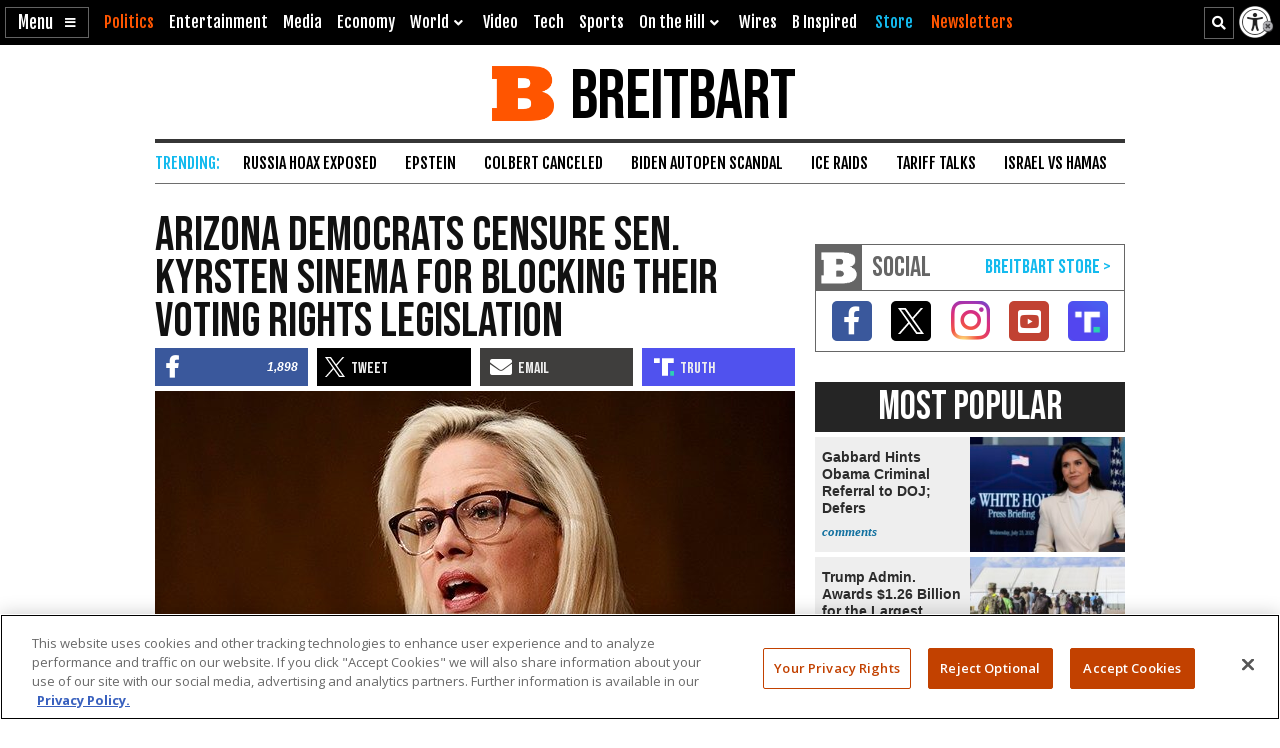

--- FILE ---
content_type: text/html; charset=utf-8
request_url: https://www.youtube-nocookie.com/embed/xBByilRv86I?feature=oembed
body_size: 70238
content:
<!DOCTYPE html><html lang="en" dir="ltr" data-cast-api-enabled="true"><head><meta name="viewport" content="width=device-width, initial-scale=1"><script nonce="bdlrrPbPfQGfk19AAcXmzQ">if ('undefined' == typeof Symbol || 'undefined' == typeof Symbol.iterator) {delete Array.prototype.entries;}</script><style name="www-roboto" nonce="zw1ZwuHp68N2cY5M85iTug">@font-face{font-family:'Roboto';font-style:normal;font-weight:400;font-stretch:100%;src:url(//fonts.gstatic.com/s/roboto/v48/KFO7CnqEu92Fr1ME7kSn66aGLdTylUAMa3GUBHMdazTgWw.woff2)format('woff2');unicode-range:U+0460-052F,U+1C80-1C8A,U+20B4,U+2DE0-2DFF,U+A640-A69F,U+FE2E-FE2F;}@font-face{font-family:'Roboto';font-style:normal;font-weight:400;font-stretch:100%;src:url(//fonts.gstatic.com/s/roboto/v48/KFO7CnqEu92Fr1ME7kSn66aGLdTylUAMa3iUBHMdazTgWw.woff2)format('woff2');unicode-range:U+0301,U+0400-045F,U+0490-0491,U+04B0-04B1,U+2116;}@font-face{font-family:'Roboto';font-style:normal;font-weight:400;font-stretch:100%;src:url(//fonts.gstatic.com/s/roboto/v48/KFO7CnqEu92Fr1ME7kSn66aGLdTylUAMa3CUBHMdazTgWw.woff2)format('woff2');unicode-range:U+1F00-1FFF;}@font-face{font-family:'Roboto';font-style:normal;font-weight:400;font-stretch:100%;src:url(//fonts.gstatic.com/s/roboto/v48/KFO7CnqEu92Fr1ME7kSn66aGLdTylUAMa3-UBHMdazTgWw.woff2)format('woff2');unicode-range:U+0370-0377,U+037A-037F,U+0384-038A,U+038C,U+038E-03A1,U+03A3-03FF;}@font-face{font-family:'Roboto';font-style:normal;font-weight:400;font-stretch:100%;src:url(//fonts.gstatic.com/s/roboto/v48/KFO7CnqEu92Fr1ME7kSn66aGLdTylUAMawCUBHMdazTgWw.woff2)format('woff2');unicode-range:U+0302-0303,U+0305,U+0307-0308,U+0310,U+0312,U+0315,U+031A,U+0326-0327,U+032C,U+032F-0330,U+0332-0333,U+0338,U+033A,U+0346,U+034D,U+0391-03A1,U+03A3-03A9,U+03B1-03C9,U+03D1,U+03D5-03D6,U+03F0-03F1,U+03F4-03F5,U+2016-2017,U+2034-2038,U+203C,U+2040,U+2043,U+2047,U+2050,U+2057,U+205F,U+2070-2071,U+2074-208E,U+2090-209C,U+20D0-20DC,U+20E1,U+20E5-20EF,U+2100-2112,U+2114-2115,U+2117-2121,U+2123-214F,U+2190,U+2192,U+2194-21AE,U+21B0-21E5,U+21F1-21F2,U+21F4-2211,U+2213-2214,U+2216-22FF,U+2308-230B,U+2310,U+2319,U+231C-2321,U+2336-237A,U+237C,U+2395,U+239B-23B7,U+23D0,U+23DC-23E1,U+2474-2475,U+25AF,U+25B3,U+25B7,U+25BD,U+25C1,U+25CA,U+25CC,U+25FB,U+266D-266F,U+27C0-27FF,U+2900-2AFF,U+2B0E-2B11,U+2B30-2B4C,U+2BFE,U+3030,U+FF5B,U+FF5D,U+1D400-1D7FF,U+1EE00-1EEFF;}@font-face{font-family:'Roboto';font-style:normal;font-weight:400;font-stretch:100%;src:url(//fonts.gstatic.com/s/roboto/v48/KFO7CnqEu92Fr1ME7kSn66aGLdTylUAMaxKUBHMdazTgWw.woff2)format('woff2');unicode-range:U+0001-000C,U+000E-001F,U+007F-009F,U+20DD-20E0,U+20E2-20E4,U+2150-218F,U+2190,U+2192,U+2194-2199,U+21AF,U+21E6-21F0,U+21F3,U+2218-2219,U+2299,U+22C4-22C6,U+2300-243F,U+2440-244A,U+2460-24FF,U+25A0-27BF,U+2800-28FF,U+2921-2922,U+2981,U+29BF,U+29EB,U+2B00-2BFF,U+4DC0-4DFF,U+FFF9-FFFB,U+10140-1018E,U+10190-1019C,U+101A0,U+101D0-101FD,U+102E0-102FB,U+10E60-10E7E,U+1D2C0-1D2D3,U+1D2E0-1D37F,U+1F000-1F0FF,U+1F100-1F1AD,U+1F1E6-1F1FF,U+1F30D-1F30F,U+1F315,U+1F31C,U+1F31E,U+1F320-1F32C,U+1F336,U+1F378,U+1F37D,U+1F382,U+1F393-1F39F,U+1F3A7-1F3A8,U+1F3AC-1F3AF,U+1F3C2,U+1F3C4-1F3C6,U+1F3CA-1F3CE,U+1F3D4-1F3E0,U+1F3ED,U+1F3F1-1F3F3,U+1F3F5-1F3F7,U+1F408,U+1F415,U+1F41F,U+1F426,U+1F43F,U+1F441-1F442,U+1F444,U+1F446-1F449,U+1F44C-1F44E,U+1F453,U+1F46A,U+1F47D,U+1F4A3,U+1F4B0,U+1F4B3,U+1F4B9,U+1F4BB,U+1F4BF,U+1F4C8-1F4CB,U+1F4D6,U+1F4DA,U+1F4DF,U+1F4E3-1F4E6,U+1F4EA-1F4ED,U+1F4F7,U+1F4F9-1F4FB,U+1F4FD-1F4FE,U+1F503,U+1F507-1F50B,U+1F50D,U+1F512-1F513,U+1F53E-1F54A,U+1F54F-1F5FA,U+1F610,U+1F650-1F67F,U+1F687,U+1F68D,U+1F691,U+1F694,U+1F698,U+1F6AD,U+1F6B2,U+1F6B9-1F6BA,U+1F6BC,U+1F6C6-1F6CF,U+1F6D3-1F6D7,U+1F6E0-1F6EA,U+1F6F0-1F6F3,U+1F6F7-1F6FC,U+1F700-1F7FF,U+1F800-1F80B,U+1F810-1F847,U+1F850-1F859,U+1F860-1F887,U+1F890-1F8AD,U+1F8B0-1F8BB,U+1F8C0-1F8C1,U+1F900-1F90B,U+1F93B,U+1F946,U+1F984,U+1F996,U+1F9E9,U+1FA00-1FA6F,U+1FA70-1FA7C,U+1FA80-1FA89,U+1FA8F-1FAC6,U+1FACE-1FADC,U+1FADF-1FAE9,U+1FAF0-1FAF8,U+1FB00-1FBFF;}@font-face{font-family:'Roboto';font-style:normal;font-weight:400;font-stretch:100%;src:url(//fonts.gstatic.com/s/roboto/v48/KFO7CnqEu92Fr1ME7kSn66aGLdTylUAMa3OUBHMdazTgWw.woff2)format('woff2');unicode-range:U+0102-0103,U+0110-0111,U+0128-0129,U+0168-0169,U+01A0-01A1,U+01AF-01B0,U+0300-0301,U+0303-0304,U+0308-0309,U+0323,U+0329,U+1EA0-1EF9,U+20AB;}@font-face{font-family:'Roboto';font-style:normal;font-weight:400;font-stretch:100%;src:url(//fonts.gstatic.com/s/roboto/v48/KFO7CnqEu92Fr1ME7kSn66aGLdTylUAMa3KUBHMdazTgWw.woff2)format('woff2');unicode-range:U+0100-02BA,U+02BD-02C5,U+02C7-02CC,U+02CE-02D7,U+02DD-02FF,U+0304,U+0308,U+0329,U+1D00-1DBF,U+1E00-1E9F,U+1EF2-1EFF,U+2020,U+20A0-20AB,U+20AD-20C0,U+2113,U+2C60-2C7F,U+A720-A7FF;}@font-face{font-family:'Roboto';font-style:normal;font-weight:400;font-stretch:100%;src:url(//fonts.gstatic.com/s/roboto/v48/KFO7CnqEu92Fr1ME7kSn66aGLdTylUAMa3yUBHMdazQ.woff2)format('woff2');unicode-range:U+0000-00FF,U+0131,U+0152-0153,U+02BB-02BC,U+02C6,U+02DA,U+02DC,U+0304,U+0308,U+0329,U+2000-206F,U+20AC,U+2122,U+2191,U+2193,U+2212,U+2215,U+FEFF,U+FFFD;}@font-face{font-family:'Roboto';font-style:normal;font-weight:500;font-stretch:100%;src:url(//fonts.gstatic.com/s/roboto/v48/KFO7CnqEu92Fr1ME7kSn66aGLdTylUAMa3GUBHMdazTgWw.woff2)format('woff2');unicode-range:U+0460-052F,U+1C80-1C8A,U+20B4,U+2DE0-2DFF,U+A640-A69F,U+FE2E-FE2F;}@font-face{font-family:'Roboto';font-style:normal;font-weight:500;font-stretch:100%;src:url(//fonts.gstatic.com/s/roboto/v48/KFO7CnqEu92Fr1ME7kSn66aGLdTylUAMa3iUBHMdazTgWw.woff2)format('woff2');unicode-range:U+0301,U+0400-045F,U+0490-0491,U+04B0-04B1,U+2116;}@font-face{font-family:'Roboto';font-style:normal;font-weight:500;font-stretch:100%;src:url(//fonts.gstatic.com/s/roboto/v48/KFO7CnqEu92Fr1ME7kSn66aGLdTylUAMa3CUBHMdazTgWw.woff2)format('woff2');unicode-range:U+1F00-1FFF;}@font-face{font-family:'Roboto';font-style:normal;font-weight:500;font-stretch:100%;src:url(//fonts.gstatic.com/s/roboto/v48/KFO7CnqEu92Fr1ME7kSn66aGLdTylUAMa3-UBHMdazTgWw.woff2)format('woff2');unicode-range:U+0370-0377,U+037A-037F,U+0384-038A,U+038C,U+038E-03A1,U+03A3-03FF;}@font-face{font-family:'Roboto';font-style:normal;font-weight:500;font-stretch:100%;src:url(//fonts.gstatic.com/s/roboto/v48/KFO7CnqEu92Fr1ME7kSn66aGLdTylUAMawCUBHMdazTgWw.woff2)format('woff2');unicode-range:U+0302-0303,U+0305,U+0307-0308,U+0310,U+0312,U+0315,U+031A,U+0326-0327,U+032C,U+032F-0330,U+0332-0333,U+0338,U+033A,U+0346,U+034D,U+0391-03A1,U+03A3-03A9,U+03B1-03C9,U+03D1,U+03D5-03D6,U+03F0-03F1,U+03F4-03F5,U+2016-2017,U+2034-2038,U+203C,U+2040,U+2043,U+2047,U+2050,U+2057,U+205F,U+2070-2071,U+2074-208E,U+2090-209C,U+20D0-20DC,U+20E1,U+20E5-20EF,U+2100-2112,U+2114-2115,U+2117-2121,U+2123-214F,U+2190,U+2192,U+2194-21AE,U+21B0-21E5,U+21F1-21F2,U+21F4-2211,U+2213-2214,U+2216-22FF,U+2308-230B,U+2310,U+2319,U+231C-2321,U+2336-237A,U+237C,U+2395,U+239B-23B7,U+23D0,U+23DC-23E1,U+2474-2475,U+25AF,U+25B3,U+25B7,U+25BD,U+25C1,U+25CA,U+25CC,U+25FB,U+266D-266F,U+27C0-27FF,U+2900-2AFF,U+2B0E-2B11,U+2B30-2B4C,U+2BFE,U+3030,U+FF5B,U+FF5D,U+1D400-1D7FF,U+1EE00-1EEFF;}@font-face{font-family:'Roboto';font-style:normal;font-weight:500;font-stretch:100%;src:url(//fonts.gstatic.com/s/roboto/v48/KFO7CnqEu92Fr1ME7kSn66aGLdTylUAMaxKUBHMdazTgWw.woff2)format('woff2');unicode-range:U+0001-000C,U+000E-001F,U+007F-009F,U+20DD-20E0,U+20E2-20E4,U+2150-218F,U+2190,U+2192,U+2194-2199,U+21AF,U+21E6-21F0,U+21F3,U+2218-2219,U+2299,U+22C4-22C6,U+2300-243F,U+2440-244A,U+2460-24FF,U+25A0-27BF,U+2800-28FF,U+2921-2922,U+2981,U+29BF,U+29EB,U+2B00-2BFF,U+4DC0-4DFF,U+FFF9-FFFB,U+10140-1018E,U+10190-1019C,U+101A0,U+101D0-101FD,U+102E0-102FB,U+10E60-10E7E,U+1D2C0-1D2D3,U+1D2E0-1D37F,U+1F000-1F0FF,U+1F100-1F1AD,U+1F1E6-1F1FF,U+1F30D-1F30F,U+1F315,U+1F31C,U+1F31E,U+1F320-1F32C,U+1F336,U+1F378,U+1F37D,U+1F382,U+1F393-1F39F,U+1F3A7-1F3A8,U+1F3AC-1F3AF,U+1F3C2,U+1F3C4-1F3C6,U+1F3CA-1F3CE,U+1F3D4-1F3E0,U+1F3ED,U+1F3F1-1F3F3,U+1F3F5-1F3F7,U+1F408,U+1F415,U+1F41F,U+1F426,U+1F43F,U+1F441-1F442,U+1F444,U+1F446-1F449,U+1F44C-1F44E,U+1F453,U+1F46A,U+1F47D,U+1F4A3,U+1F4B0,U+1F4B3,U+1F4B9,U+1F4BB,U+1F4BF,U+1F4C8-1F4CB,U+1F4D6,U+1F4DA,U+1F4DF,U+1F4E3-1F4E6,U+1F4EA-1F4ED,U+1F4F7,U+1F4F9-1F4FB,U+1F4FD-1F4FE,U+1F503,U+1F507-1F50B,U+1F50D,U+1F512-1F513,U+1F53E-1F54A,U+1F54F-1F5FA,U+1F610,U+1F650-1F67F,U+1F687,U+1F68D,U+1F691,U+1F694,U+1F698,U+1F6AD,U+1F6B2,U+1F6B9-1F6BA,U+1F6BC,U+1F6C6-1F6CF,U+1F6D3-1F6D7,U+1F6E0-1F6EA,U+1F6F0-1F6F3,U+1F6F7-1F6FC,U+1F700-1F7FF,U+1F800-1F80B,U+1F810-1F847,U+1F850-1F859,U+1F860-1F887,U+1F890-1F8AD,U+1F8B0-1F8BB,U+1F8C0-1F8C1,U+1F900-1F90B,U+1F93B,U+1F946,U+1F984,U+1F996,U+1F9E9,U+1FA00-1FA6F,U+1FA70-1FA7C,U+1FA80-1FA89,U+1FA8F-1FAC6,U+1FACE-1FADC,U+1FADF-1FAE9,U+1FAF0-1FAF8,U+1FB00-1FBFF;}@font-face{font-family:'Roboto';font-style:normal;font-weight:500;font-stretch:100%;src:url(//fonts.gstatic.com/s/roboto/v48/KFO7CnqEu92Fr1ME7kSn66aGLdTylUAMa3OUBHMdazTgWw.woff2)format('woff2');unicode-range:U+0102-0103,U+0110-0111,U+0128-0129,U+0168-0169,U+01A0-01A1,U+01AF-01B0,U+0300-0301,U+0303-0304,U+0308-0309,U+0323,U+0329,U+1EA0-1EF9,U+20AB;}@font-face{font-family:'Roboto';font-style:normal;font-weight:500;font-stretch:100%;src:url(//fonts.gstatic.com/s/roboto/v48/KFO7CnqEu92Fr1ME7kSn66aGLdTylUAMa3KUBHMdazTgWw.woff2)format('woff2');unicode-range:U+0100-02BA,U+02BD-02C5,U+02C7-02CC,U+02CE-02D7,U+02DD-02FF,U+0304,U+0308,U+0329,U+1D00-1DBF,U+1E00-1E9F,U+1EF2-1EFF,U+2020,U+20A0-20AB,U+20AD-20C0,U+2113,U+2C60-2C7F,U+A720-A7FF;}@font-face{font-family:'Roboto';font-style:normal;font-weight:500;font-stretch:100%;src:url(//fonts.gstatic.com/s/roboto/v48/KFO7CnqEu92Fr1ME7kSn66aGLdTylUAMa3yUBHMdazQ.woff2)format('woff2');unicode-range:U+0000-00FF,U+0131,U+0152-0153,U+02BB-02BC,U+02C6,U+02DA,U+02DC,U+0304,U+0308,U+0329,U+2000-206F,U+20AC,U+2122,U+2191,U+2193,U+2212,U+2215,U+FEFF,U+FFFD;}</style><script name="www-roboto" nonce="bdlrrPbPfQGfk19AAcXmzQ">if (document.fonts && document.fonts.load) {document.fonts.load("400 10pt Roboto", "E"); document.fonts.load("500 10pt Roboto", "E");}</script><link rel="stylesheet" href="/s/player/21176969/www-player.css" name="www-player" nonce="zw1ZwuHp68N2cY5M85iTug"><style nonce="zw1ZwuHp68N2cY5M85iTug">html {overflow: hidden;}body {font: 12px Roboto, Arial, sans-serif; background-color: #000; color: #fff; height: 100%; width: 100%; overflow: hidden; position: absolute; margin: 0; padding: 0;}#player {width: 100%; height: 100%;}h1 {text-align: center; color: #fff;}h3 {margin-top: 6px; margin-bottom: 3px;}.player-unavailable {position: absolute; top: 0; left: 0; right: 0; bottom: 0; padding: 25px; font-size: 13px; background: url(/img/meh7.png) 50% 65% no-repeat;}.player-unavailable .message {text-align: left; margin: 0 -5px 15px; padding: 0 5px 14px; border-bottom: 1px solid #888; font-size: 19px; font-weight: normal;}.player-unavailable a {color: #167ac6; text-decoration: none;}</style><script nonce="bdlrrPbPfQGfk19AAcXmzQ">var ytcsi={gt:function(n){n=(n||"")+"data_";return ytcsi[n]||(ytcsi[n]={tick:{},info:{},gel:{preLoggedGelInfos:[]}})},now:window.performance&&window.performance.timing&&window.performance.now&&window.performance.timing.navigationStart?function(){return window.performance.timing.navigationStart+window.performance.now()}:function(){return(new Date).getTime()},tick:function(l,t,n){var ticks=ytcsi.gt(n).tick;var v=t||ytcsi.now();if(ticks[l]){ticks["_"+l]=ticks["_"+l]||[ticks[l]];ticks["_"+l].push(v)}ticks[l]=
v},info:function(k,v,n){ytcsi.gt(n).info[k]=v},infoGel:function(p,n){ytcsi.gt(n).gel.preLoggedGelInfos.push(p)},setStart:function(t,n){ytcsi.tick("_start",t,n)}};
(function(w,d){function isGecko(){if(!w.navigator)return false;try{if(w.navigator.userAgentData&&w.navigator.userAgentData.brands&&w.navigator.userAgentData.brands.length){var brands=w.navigator.userAgentData.brands;var i=0;for(;i<brands.length;i++)if(brands[i]&&brands[i].brand==="Firefox")return true;return false}}catch(e){setTimeout(function(){throw e;})}if(!w.navigator.userAgent)return false;var ua=w.navigator.userAgent;return ua.indexOf("Gecko")>0&&ua.toLowerCase().indexOf("webkit")<0&&ua.indexOf("Edge")<
0&&ua.indexOf("Trident")<0&&ua.indexOf("MSIE")<0}ytcsi.setStart(w.performance?w.performance.timing.responseStart:null);var isPrerender=(d.visibilityState||d.webkitVisibilityState)=="prerender";var vName=!d.visibilityState&&d.webkitVisibilityState?"webkitvisibilitychange":"visibilitychange";if(isPrerender){var startTick=function(){ytcsi.setStart();d.removeEventListener(vName,startTick)};d.addEventListener(vName,startTick,false)}if(d.addEventListener)d.addEventListener(vName,function(){ytcsi.tick("vc")},
false);if(isGecko()){var isHidden=(d.visibilityState||d.webkitVisibilityState)=="hidden";if(isHidden)ytcsi.tick("vc")}var slt=function(el,t){setTimeout(function(){var n=ytcsi.now();el.loadTime=n;if(el.slt)el.slt()},t)};w.__ytRIL=function(el){if(!el.getAttribute("data-thumb"))if(w.requestAnimationFrame)w.requestAnimationFrame(function(){slt(el,0)});else slt(el,16)}})(window,document);
</script><script nonce="bdlrrPbPfQGfk19AAcXmzQ">var ytcfg={d:function(){return window.yt&&yt.config_||ytcfg.data_||(ytcfg.data_={})},get:function(k,o){return k in ytcfg.d()?ytcfg.d()[k]:o},set:function(){var a=arguments;if(a.length>1)ytcfg.d()[a[0]]=a[1];else{var k;for(k in a[0])ytcfg.d()[k]=a[0][k]}}};
ytcfg.set({"CLIENT_CANARY_STATE":"none","DEVICE":"cbr\u003dChrome\u0026cbrand\u003dapple\u0026cbrver\u003d131.0.0.0\u0026ceng\u003dWebKit\u0026cengver\u003d537.36\u0026cos\u003dMacintosh\u0026cosver\u003d10_15_7\u0026cplatform\u003dDESKTOP","EVENT_ID":"W_seadCYCbO1lu8PpIOz2As","EXPERIMENT_FLAGS":{"ab_det_apb_b":true,"ab_det_apm":true,"ab_det_el_h":true,"ab_det_em_inj":true,"ab_l_sig_st":true,"ab_l_sig_st_e":true,"ab_sa_ef":true,"action_companion_center_align_description":true,"align_three_dot_menu_with_title_description":true,"allow_skip_networkless":true,"always_send_and_write":true,"att_web_record_metrics":true,"c3_enable_button_impression_logging":true,"c3_watch_page_component":true,"cancel_pending_navs":true,"clean_up_manual_attribution_header":true,"clear_user_partitioned_ls":true,"config_age_report_killswitch":true,"cow_optimize_idom_compat":true,"csi_config_handling_infra":true,"csi_on_gel":true,"delhi_mweb_colorful_sd":true,"delhi_mweb_colorful_sd_v2":true,"deprecate_csi_has_info":true,"deprecate_pair_servlet_enabled":true,"desktop_sparkles_light_cta_button":true,"disable_cached_masthead_data":true,"disable_child_node_auto_formatted_strings":true,"disable_enf_isd":true,"disable_log_to_visitor_layer":true,"disable_pacf_logging_for_memory_limited_tv":true,"embeds_enable_contrib_error_handling":true,"embeds_enable_eid_enforcement_for_marketing_pages":true,"embeds_enable_eid_enforcement_for_youtube":true,"embeds_enable_eid_log_for_marketing_pages":true,"embeds_enable_info_panel_dismissal":true,"embeds_enable_pfp_always_unbranded":true,"embeds_web_nwl_disable_nocookie":true,"embeds_web_updated_shorts_definition_fix":true,"enable_ab_report_on_errorscreen":true,"enable_ab_rp_int":true,"enable_active_view_display_ad_renderer_web_home":true,"enable_ad_disclosure_banner_a11y_fix":true,"enable_async_ab_enf":true,"enable_chips_shelf_view_model_fully_reactive":true,"enable_client_creator_goal_ticker_bar_revamp":true,"enable_client_only_wiz_direct_reactions":true,"enable_client_sli_logging":true,"enable_client_streamz_web":true,"enable_client_ve_spec":true,"enable_cloud_save_error_popup_after_retry":true,"enable_cookie_reissue_iframe":true,"enable_dai_sdf_h5_preroll":true,"enable_datasync_id_header_in_web_vss_pings":true,"enable_default_mono_cta_migration_web_client":true,"enable_dma_post_enforcement":true,"enable_docked_chat_messages":true,"enable_entity_store_from_dependency_injection":true,"enable_flow_logging_p4e":true,"enable_fully_reactive_badge_shape":true,"enable_inline_muted_playback_on_web_search":true,"enable_inline_muted_playback_on_web_search_for_vdc":true,"enable_inline_muted_playback_on_web_search_for_vdcb":true,"enable_is_mini_app_page_active_bugfix":true,"enable_live_overlay_feed_in_live_chat":true,"enable_logging_first_user_action_after_game_ready":true,"enable_ltc_param_fetch_from_innertube":true,"enable_masthead_mweb_padding_fix":true,"enable_menu_renderer_button_in_mweb_hclr":true,"enable_mini_app_command_handler_mweb_fix":true,"enable_mini_app_iframe_loaded_logging":true,"enable_mixed_direction_formatted_strings":true,"enable_modern_ia_client_icons":true,"enable_mweb_livestream_ui_update":true,"enable_names_handles_account_switcher":true,"enable_network_request_logging_on_game_events":true,"enable_new_paid_product_placement":true,"enable_obtaining_ppn_query_param":true,"enable_open_in_new_tab_icon_for_short_dr_for_desktop_search":true,"enable_open_yt_content":true,"enable_origin_query_parameter_bugfix":true,"enable_pacf_slot_asde_infeed_h5":true,"enable_pacf_slot_asde_player_byte_h5":true,"enable_pacf_slot_asde_player_byte_h5_TV":true,"enable_pause_ads_on_ytv_html5":true,"enable_payments_purchase_manager":true,"enable_pdp_icon_prefetch":true,"enable_pl_r_c_s":true,"enable_pl_r_si_fa":true,"enable_place_pivot_url":true,"enable_playable_a11y_label_with_badge_text":true,"enable_populate_att_psd_in_abe_feedback":true,"enable_populate_psd_in_abe_feedback":true,"enable_primitive_dialog_aria_hide_siblings":true,"enable_pv_screen_modern_text":true,"enable_removing_navbar_title_on_hashtag_page_mweb":true,"enable_resetting_scroll_position_on_flow_change":true,"enable_sdf_companion_h5":true,"enable_sdf_dai_h5_midroll":true,"enable_sdf_h5_endemic_mid_post_roll":true,"enable_sdf_on_h5_unplugged_vod_midroll":true,"enable_sdf_shorts_player_bytes_h5":true,"enable_sdk_performance_network_logging":true,"enable_sending_unwrapped_game_audio_as_serialized_metadata":true,"enable_sfv_effect_pivot_url":true,"enable_shorts_new_carousel":true,"enable_skip_ad_guidance_prompt":true,"enable_skippable_ads_for_unplugged_ad_pod":true,"enable_smearing_expansion_dai":true,"enable_third_party_info":true,"enable_time_out_messages":true,"enable_timeline_view_modern_transcript_fe":true,"enable_track_defined_via_mutable_signal":true,"enable_video_display_compact_button_group_for_desktop_search":true,"enable_watch_next_pause_autoplay_lact":true,"enable_web_96_bit_csn":true,"enable_web_delhi_icons":true,"enable_web_home_top_landscape_image_layout_level_click":true,"enable_web_tiered_gel":true,"enable_window_constrained_buy_flow_dialog":true,"enable_wiz_always_try_logging_info_map":true,"enable_wiz_queue_effect_and_on_init_initial_runs":true,"enable_ypc_spinners":true,"enable_yt_ata_iframe_authuser":true,"err_on_pl_r_c":true,"export_networkless_options":true,"fill_single_video_with_notify_to_lasr":true,"fix_ad_miniplayer_controls_rendering":true,"fix_ads_tracking_for_swf_config_deprecation_mweb":true,"h5_companion_enable_adcpn_macro_substitution_for_click_pings":true,"h5_inplayer_enable_adcpn_macro_substitution_for_click_pings":true,"h5_reset_cache_and_filter_before_update_masthead":true,"hide_channel_creation_title_for_mweb":true,"high_ccv_client_side_caching_h5":true,"html5_log_trigger_events_with_debug_data":true,"html5_ssdai_enable_media_end_cue_range":true,"il_attach_cache_limit":true,"il_use_view_model_logging_context":true,"is_browser_support_for_webcam_streaming":true,"json_condensed_response":true,"kev_adb_pg":true,"kevlar_display_downloads_numbers":true,"kevlar_gel_error_routing":true,"kevlar_modern_downloads_extra_compact":true,"kevlar_modern_downloads_page":true,"kevlar_modern_downloads_skip_downloads_title":true,"kevlar_watch_cinematics":true,"live_chat_enable_controller_extraction":true,"live_chat_enable_rta_manager":true,"live_chat_increased_min_height":true,"log_click_with_layer_from_element_in_command_handler":true,"log_errors_through_nwl_on_retry":true,"main_web_redirect_integration_riot":true,"mdx_enable_privacy_disclosure_ui":true,"mdx_load_cast_api_bootstrap_script":true,"medium_progress_bar_modification":true,"migrate_events_to_ts":true,"migrate_remaining_web_ad_badges_to_innertube":true,"mobile_account_menu_refresh":true,"mutable_signal_set_skip_unchanged":true,"mweb_a11y_enable_player_controls_invisible_toggle":true,"mweb_account_linking_noapp":true,"mweb_actions_command_handler":true,"mweb_allow_modern_search_suggest_behavior":true,"mweb_animated_actions":true,"mweb_app_upsell_button_direct_to_app":true,"mweb_big_boards":true,"mweb_big_progress_bar":true,"mweb_c3_disable_carve_out":true,"mweb_c3_disable_carve_out_keep_external_links":true,"mweb_c3_enable_adaptive_signals":true,"mweb_c3_endscreen":true,"mweb_c3_endscreen_v2":true,"mweb_c3_library_page_enable_recent_shelf":true,"mweb_c3_remove_web_navigation_endpoint_data":true,"mweb_c3_use_canonical_from_player_response":true,"mweb_channels_restyle_landscape_wider_buttons":true,"mweb_cinematic_fullscreen":true,"mweb_cinematic_topbar":true,"mweb_cinematic_watch":true,"mweb_command_handler":true,"mweb_delay_watch_initial_data":true,"mweb_deprecate_skip_ve_logging":true,"mweb_disable_searchbar_scroll":true,"mweb_early_logging_time_init":true,"mweb_enable_closed_captioning_button_on_player":true,"mweb_enable_keto_batch_player_fullscreen":true,"mweb_enable_keto_batch_player_progress_bar":true,"mweb_enable_keto_batch_player_tooltips":true,"mweb_enable_local_innertube_services":true,"mweb_enable_lockup_view_model_for_ucp":true,"mweb_enable_more_drawer":true,"mweb_enable_overlay_touch_manager":true,"mweb_enable_premium_carve_out_fix":true,"mweb_enable_refresh_detection":true,"mweb_enable_search_big_thumbs":true,"mweb_enable_search_imp":true,"mweb_enable_sequence_signal":true,"mweb_enable_shorts_pivot_button":true,"mweb_enable_shorts_video_preload":true,"mweb_enable_skippables_on_jio_phone":true,"mweb_enable_storyboards":true,"mweb_enable_varispeed_controller":true,"mweb_enable_warm_channel_requests":true,"mweb_enable_watch_feed_infinite_scroll":true,"mweb_enable_wrapped_unplugged_pause_membership_dialog_renderer":true,"mweb_filter_video_format_in_webfe":true,"mweb_fix_livestream_seeking":true,"mweb_fix_monitor_visibility_after_render":true,"mweb_fix_section_list_continuation_item_renderers":true,"mweb_force_ios_fallback_to_native_control":true,"mweb_fp_auto_fullscreen":true,"mweb_fullscreen_controls":true,"mweb_fullscreen_controls_action_buttons":true,"mweb_fullscreen_watch_system":true,"mweb_home_reactive_shorts":true,"mweb_innertube_search_command":true,"mweb_lang_in_html":true,"mweb_like_button_synced_with_entities":true,"mweb_like_endpoint_mutation":true,"mweb_logo_use_home_page_ve":true,"mweb_modern_player_controls_tap_target_ui":true,"mweb_modern_typography":true,"mweb_module_decoration":true,"mweb_native_control_in_faux_fullscreen_shared":true,"mweb_panel_container_inert":true,"mweb_player_delhi_dtts":true,"mweb_player_settings_use_bottom_sheet":true,"mweb_player_settings_use_bottom_sheet_kaios":true,"mweb_player_show_previous_next_buttons_in_playlist":true,"mweb_player_skip_no_op_state_changes":true,"mweb_player_user_select_none":true,"mweb_playlist_engagement_panel":true,"mweb_progress_bar_seek_on_mouse_click":true,"mweb_schedule_warm_watch_response":true,"mweb_searchbox_legacy_navigation":true,"mweb_see_fewer_shorts":true,"mweb_sheets_ui_refresh":true,"mweb_shorts_comments_panel_id_change":true,"mweb_shorts_early_continuation":true,"mweb_show_ios_smart_banner":true,"mweb_use_server_url_on_startup":true,"mweb_watch_captions_enable_auto_translate":true,"mweb_watch_captions_set_default_size":true,"mweb_watch_stop_scheduler_on_player_response":true,"mweb_watchfeed_big_thumbnails":true,"mweb_yt_searchbox":true,"networkless_logging":true,"new_csn_storage_design":true,"no_client_ve_attach_unless_shown":true,"nwl_send_from_memory_when_online":true,"pageid_as_header_web":true,"playback_settings_use_switch_menu":true,"player_controls_autonav_fix":true,"player_controls_skip_double_signal_update":true,"polymer_bad_build_labels":true,"polymer_verifiy_app_state":true,"prevent_zero_high_score_value_from_being_sent":true,"qoe_send_and_write":true,"read_data_from_web_component_wrapper":true,"reels_enable_new_latency_logging":true,"remove_masthead_channel_banner_on_refresh":true,"remove_slot_id_exited_trigger_for_dai_in_player_slot_expire":true,"replace_client_url_parsing_with_server_signal":true,"scheduler_use_raf_by_default":true,"search_ui_enable_pve_buy_button":true,"search_ui_official_cards_enable_paid_virtual_event_buy_button":true,"service_worker_enabled":true,"service_worker_push_enabled":true,"service_worker_push_home_page_prompt":true,"service_worker_push_watch_page_prompt":true,"shell_load_gcf":true,"shorten_initial_gel_batch_timeout":true,"should_use_yt_voice_endpoint_in_kaios":true,"sink_wrapper_disable_runtime_shadycss":true,"skip_invalid_ytcsi_ticks":true,"skip_setting_info_in_csi_data_object":true,"smarter_ve_dedupping":true,"smartimation_background":true,"speedmaster_no_seek":true,"start_client_gcf_mweb":true,"suppress_error_204_logging":true,"synced_panel_scrolling_controller":true,"use_color_palettes_modern_collections_v2":true,"use_core_sm":true,"use_csi_stp_handler":true,"use_event_time_ms_header":true,"use_fifo_for_networkless":true,"use_infogel_early_logging":true,"use_new_in_memory_storage":true,"use_player_abuse_bg_library":true,"use_request_time_ms_header":true,"use_session_based_sampling":true,"use_ts_visibilitylogger":true,"vss_final_ping_send_and_write":true,"vss_playback_use_send_and_write":true,"web_adaptive_repeat_ase":true,"web_always_load_chat_support":true,"web_animated_like":true,"web_api_url":true,"web_attr_string_unified_vis_mon":true,"web_autonav_allow_off_by_default":true,"web_bookmark_playlist_save_icon":true,"web_button_vm_refactor_disabled":true,"web_c3_log_app_init_finish":true,"web_csi_action_sampling_enabled":true,"web_dedupe_ve_grafting":true,"web_disable_backdrop_filter":true,"web_enable_ab_em_rsp":true,"web_enable_ab_rsp_cl":true,"web_enable_abd_ref":true,"web_enable_course_icon_update":true,"web_enable_error_204":true,"web_enable_horizontal_video_attributes_section":true,"web_enable_like_button_click_debouncing":true,"web_fix_segmented_like_dislike_undefined":true,"web_gcf_hashes_innertube":true,"web_gel_timeout_cap":true,"web_graft_ve_unified_vis_mon":true,"web_list_item_style_for_menu_items":true,"web_masthead_visited_channel_color_fix":true,"web_metadata_carousel_elref_bugfix":true,"web_parent_target_for_sheets":true,"web_persist_server_autonav_state_on_client":true,"web_playback_associated_log_ctt":true,"web_playback_associated_ve":true,"web_prefetch_preload_video":true,"web_progress_bar_draggable":true,"web_resizable_advertiser_banner_on_masthead_safari_fix":true,"web_scheduler_auto_init":true,"web_shorts_audio_track_picker":true,"web_shorts_lockup_view_model_sink":true,"web_shorts_pivot_button_view_model_reactive":true,"web_shorts_suggested_action_no_bvm":true,"web_update_panel_visibility_logging_fix":true,"web_video_attribute_view_model_a11y_fix":true,"web_watch_controls_state_signals":true,"web_yt_config_context":true,"webfe_disable_ab_em_plb":true,"webfe_mweb_watch_microdata":true,"webfe_watch_shorts_canonical_url_fix":true,"webpo_exit_on_net_err":true,"wiz_diff_overwritable":true,"wiz_memoize_stamper_items":true,"woffle_used_state_report":true,"wpo_gel_strz":true,"ytcp_paper_tooltip_use_scoped_owner_root":true,"ytidb_clear_embedded_player":true,"H5_async_logging_delay_ms":30000.0,"attention_logging_scroll_throttle":500.0,"autoplay_pause_by_lact_sampling_fraction":0.0,"cinematic_watch_effect_opacity":0.4,"formatted_description_log_warning_fraction":0.01,"log_window_onerror_fraction":0.1,"mweb_prediction_threshold":0.05,"mweb_prediction_threshold_navigation":0.05,"speedmaster_playback_rate":2.0,"tv_pacf_logging_sample_rate":0.01,"web_load_prediction_threshold":0.1,"web_navigation_prediction_threshold":0.1,"web_pbj_log_warning_rate":0.0,"web_system_health_fraction":0.01,"ytidb_transaction_ended_event_rate_limit":0.02,"active_time_update_interval_ms":10000,"att_init_delay":200,"autoplay_pause_by_lact_sec":0,"botguard_async_snapshot_timeout_ms":3000,"check_navigator_accuracy_timeout_ms":0,"cinematic_watch_css_filter_blur_strength":40,"cinematic_watch_fade_out_duration":500,"close_webview_delay_ms":100,"cloud_save_game_data_rate_limit_ms":3000,"compression_disable_point":10,"custom_active_view_tos_timeout_ms":3600000,"embeds_widget_poll_interval_ms":0,"gel_min_batch_size":3,"gel_queue_timeout_max_ms":60000,"get_async_timeout_ms":60000,"hide_cta_for_home_web_video_ads_animate_in_time":2,"html5_byterate_soft_cap":0,"initial_gel_batch_timeout":2000,"max_body_size_to_compress":500000,"max_prefetch_window_sec_for_livestream_optimization":10,"min_prefetch_offset_sec_for_livestream_optimization":20,"mini_app_container_iframe_src_update_delay_ms":0,"multiple_preview_news_duration_time":11000,"mweb_c3_toast_duration_ms":5000,"mweb_deep_link_fallback_timeout_ms":10000,"mweb_delay_response_received_actions":100,"mweb_fp_dpad_rate_limit_ms":0,"mweb_fp_dpad_watch_title_clamp_lines":0,"mweb_history_manager_cache_size":100,"mweb_history_manager_w2w_ttl":0,"mweb_ios_fullscreen_playback_transition_delay_ms":500,"mweb_ios_fullscreen_system_pause_epilson_ms":0,"mweb_override_response_store_expiration_ms":0,"mweb_shorts_early_continuation_trigger_threshold":4,"mweb_w2w_max_age_seconds":0,"mweb_watch_captions_default_size":2,"network_polling_interval":30000,"play_click_interval_ms":30000,"play_ping_interval_ms":10000,"prefetch_comments_ms_after_video":0,"send_config_hash_timer":0,"service_worker_push_logged_out_prompt_watches":-1,"service_worker_push_prompt_cap":-1,"service_worker_push_prompt_delay_microseconds":3888000000000,"show_mini_app_ad_frequency_cap_ms":300000,"slow_compressions_before_abandon_count":4,"speedmaster_cancellation_movement_dp":10,"speedmaster_touch_activation_ms":500,"web_foreground_heartbeat_interval_ms":28000,"web_gel_debounce_ms":10000,"web_logging_max_batch":100,"web_max_tracing_events":50,"web_tracing_session_replay":0,"wil_icon_max_concurrent_fetches":9999,"ytidb_remake_db_retries":3,"ytidb_reopen_db_retries":3,"WebClientReleaseProcessCritical__youtube_embeds_client_version_override":"","WebClientReleaseProcessCritical__youtube_embeds_web_client_version_override":"","WebClientReleaseProcessCritical__youtube_mweb_client_version_override":"","debug_forced_internalcountrycode":"","embeds_web_synth_ch_headers_banned_urls_regex":"","enable_web_media_service":"DISABLED","il_payload_scraping":"","live_chat_unicode_emoji_json_url":"https://www.gstatic.com/youtube/img/emojis/emojis-svg-9.json","mweb_deep_link_feature_tag_suffix":"11268432","mweb_enable_shorts_innertube_player_prefetch_trigger":"NONE","mweb_fp_dpad":"home,search,browse,channel,create_channel,experiments,settings,trending,oops,404,paid_memberships,sponsorship,premium,shorts","mweb_fp_dpad_linear_navigation":"","mweb_fp_dpad_linear_navigation_visitor":"","mweb_fp_dpad_visitor":"","mweb_preload_video_by_player_vars":"","mweb_sign_in_button_style":"STYLE_SUGGESTIVE_AVATAR","place_pivot_triggering_container_alternate":"","place_pivot_triggering_counterfactual_container_alternate":"","search_ui_mweb_searchbar_restyle":"DEFAULT","service_worker_push_force_notification_prompt_tag":"1","service_worker_scope":"/","suggest_exp_str":"","web_client_version_override":"","kevlar_command_handler_command_banlist":[],"mini_app_ids_without_game_ready":["UgkxHHtsak1SC8mRGHMZewc4HzeAY3yhPPmJ","Ugkx7OgzFqE6z_5Mtf4YsotGfQNII1DF_RBm"],"web_op_signal_type_banlist":[],"web_tracing_enabled_spans":["event","command"]},"GAPI_HINT_PARAMS":"m;/_/scs/abc-static/_/js/k\u003dgapi.gapi.en.UXDNXkgCDpE.O/d\u003d1/rs\u003dAHpOoo_3ykjRTrvlIBv6vfu43Rx7CYUQSA/m\u003d__features__","GAPI_HOST":"https://apis.google.com","GAPI_LOCALE":"en_US","GL":"US","HL":"en","HTML_DIR":"ltr","HTML_LANG":"en","INNERTUBE_API_KEY":"AIzaSyAO_FJ2SlqU8Q4STEHLGCilw_Y9_11qcW8","INNERTUBE_API_VERSION":"v1","INNERTUBE_CLIENT_NAME":"WEB_EMBEDDED_PLAYER","INNERTUBE_CLIENT_VERSION":"1.20251117.21.00","INNERTUBE_CONTEXT":{"client":{"hl":"en","gl":"US","remoteHost":"3.150.120.125","deviceMake":"Apple","deviceModel":"","visitorData":"CgttR2FTaTRVWE9sMCjb9vvIBjIKCgJVUxIEGgAgEA%3D%3D","userAgent":"Mozilla/5.0 (Macintosh; Intel Mac OS X 10_15_7) AppleWebKit/537.36 (KHTML, like Gecko) Chrome/131.0.0.0 Safari/537.36; ClaudeBot/1.0; +claudebot@anthropic.com),gzip(gfe)","clientName":"WEB_EMBEDDED_PLAYER","clientVersion":"1.20251117.21.00","osName":"Macintosh","osVersion":"10_15_7","originalUrl":"https://www.youtube-nocookie.com/embed/xBByilRv86I?feature\u003doembed","platform":"DESKTOP","clientFormFactor":"UNKNOWN_FORM_FACTOR","configInfo":{"appInstallData":"[base64]%3D"},"browserName":"Chrome","browserVersion":"131.0.0.0","acceptHeader":"text/html,application/xhtml+xml,application/xml;q\u003d0.9,image/webp,image/apng,*/*;q\u003d0.8,application/signed-exchange;v\u003db3;q\u003d0.9","deviceExperimentId":"ChxOelUzTkRjMk56azVNVGcyTXpJeU1EY3dNZz09ENv2-8gGGNv2-8gG","rolloutToken":"CMjz36Ha-7PlEBDMw473z4CRAxjMw473z4CRAw%3D%3D"},"user":{"lockedSafetyMode":false},"request":{"useSsl":true},"clickTracking":{"clickTrackingParams":"IhMIkLKO98+AkQMVs5rlBx2kwQy7MgZvZW1iZWQ\u003d"},"thirdParty":{"embeddedPlayerContext":{"embeddedPlayerEncryptedContext":"[base64]","ancestorOriginsSupported":false}}},"INNERTUBE_CONTEXT_CLIENT_NAME":56,"INNERTUBE_CONTEXT_CLIENT_VERSION":"1.20251117.21.00","INNERTUBE_CONTEXT_GL":"US","INNERTUBE_CONTEXT_HL":"en","LATEST_ECATCHER_SERVICE_TRACKING_PARAMS":{"client.name":"WEB_EMBEDDED_PLAYER"},"LOGGED_IN":false,"PAGE_BUILD_LABEL":"youtube.player.web_20251117_21_RC00","PAGE_CL":833581616,"SERVER_NAME":"WebFE","VISITOR_DATA":"CgttR2FTaTRVWE9sMCjb9vvIBjIKCgJVUxIEGgAgEA%3D%3D","WEB_PLAYER_CONTEXT_CONFIGS":{"WEB_PLAYER_CONTEXT_CONFIG_ID_EMBEDDED_PLAYER":{"rootElementId":"movie_player","jsUrl":"/s/player/21176969/player_ias.vflset/en_US/base.js","cssUrl":"/s/player/21176969/www-player.css","contextId":"WEB_PLAYER_CONTEXT_CONFIG_ID_EMBEDDED_PLAYER","eventLabel":"embedded","contentRegion":"US","hl":"en_US","hostLanguage":"en","innertubeApiKey":"AIzaSyAO_FJ2SlqU8Q4STEHLGCilw_Y9_11qcW8","innertubeApiVersion":"v1","innertubeContextClientVersion":"1.20251117.21.00","device":{"brand":"apple","model":"","browser":"Chrome","browserVersion":"131.0.0.0","os":"Macintosh","osVersion":"10_15_7","platform":"DESKTOP","interfaceName":"WEB_EMBEDDED_PLAYER","interfaceVersion":"1.20251117.21.00"},"serializedExperimentIds":"24004644,51010235,51063643,51098299,51204329,51222973,51327268,51340662,51349914,51353393,51366423,51372679,51389629,51404808,51404810,51425034,51444846,51484222,51490331,51500051,51505436,51530495,51534669,51549715,51557843,51560387,51565115,51566373,51574295,51578632,51583566,51583821,51585555,51586115,51597173,51602723,51605258,51605395,51611457,51611750,51615068,51616437,51618447,51620803,51620867,51621065,51622518,51622844,51624035,51627771,51632249,51632919,51632968,51634175,51636109,51637029,51638932,51640766,51640809,51641390,51645555,51645950,51648336,51661985,51662081,51662156,51666849,51668282,51668380,51673153,51673532,51673847,51674366,51676994,51678655,51680307,51681662,51683501,51684499,51685239,51690169,51691589","serializedExperimentFlags":"H5_async_logging_delay_ms\u003d30000.0\u0026PlayerWeb__h5_enable_advisory_rating_restrictions\u003dtrue\u0026a11y_h5_associate_survey_question\u003dtrue\u0026ab_det_apb_b\u003dtrue\u0026ab_det_apm\u003dtrue\u0026ab_det_el_h\u003dtrue\u0026ab_det_em_inj\u003dtrue\u0026ab_l_sig_st\u003dtrue\u0026ab_l_sig_st_e\u003dtrue\u0026ab_sa_ef\u003dtrue\u0026action_companion_center_align_description\u003dtrue\u0026ad_pod_disable_companion_persist_ads_quality\u003dtrue\u0026add_stmp_logs_for_voice_boost\u003dtrue\u0026align_three_dot_menu_with_title_description\u003dtrue\u0026allow_drm_override\u003dtrue\u0026allow_live_autoplay\u003dtrue\u0026allow_poltergust_autoplay\u003dtrue\u0026allow_skip_networkless\u003dtrue\u0026allow_vp9_1080p_mq_enc\u003dtrue\u0026always_cache_redirect_endpoint\u003dtrue\u0026always_send_and_write\u003dtrue\u0026annotation_module_vast_cards_load_logging_fraction\u003d0.0\u0026assign_drm_family_by_format\u003dtrue\u0026att_web_record_metrics\u003dtrue\u0026attention_logging_scroll_throttle\u003d500.0\u0026autoplay_time\u003d10000\u0026autoplay_time_for_fullscreen\u003d-1\u0026autoplay_time_for_music_content\u003d-1\u0026bg_vm_reinit_threshold\u003d7200000\u0026blocked_packages_for_sps\u003d[]\u0026botguard_async_snapshot_timeout_ms\u003d3000\u0026captions_url_add_ei\u003dtrue\u0026check_navigator_accuracy_timeout_ms\u003d0\u0026clean_up_manual_attribution_header\u003dtrue\u0026clear_user_partitioned_ls\u003dtrue\u0026cobalt_h5vcc_h_t_t_p3\u003d0\u0026cobalt_h5vcc_media_dot_audio_write_duration_local\u003d0\u0026cobalt_h5vcc_media_dot_player_configuration_dot_decode_to_texture_preferred\u003d0\u0026cobalt_h5vcc_media_element_dot_enable_using_media_source_attachment_methods\u003d0\u0026cobalt_h5vcc_media_element_dot_enable_using_media_source_buffered_range\u003d0\u0026cobalt_h5vcc_q_u_i_c\u003d0\u0026cobalt_h5vcc_set_prefer_minimal_post_processing\u003d0\u0026cobalt_h5vcc_string_q_u_i_c_connection_options\u003d\u0026compression_disable_point\u003d10\u0026cow_optimize_idom_compat\u003dtrue\u0026csi_config_handling_infra\u003dtrue\u0026csi_on_gel\u003dtrue\u0026custom_active_view_tos_timeout_ms\u003d3600000\u0026dash_manifest_version\u003d5\u0026debug_bandaid_hostname\u003d\u0026debug_bandaid_port\u003d0\u0026debug_sherlog_username\u003d\u0026delhi_modern_player_default_thumbnail_percentage\u003d0.0\u0026delhi_modern_player_faster_autohide_delay_ms\u003d2000\u0026delhi_modern_player_pause_thumbnail_percentage\u003d0.6\u0026delhi_modern_web_player_blending_mode\u003d\u0026delhi_modern_web_player_responsive_compact_controls_threshold\u003d1500\u0026deprecate_22\u003dtrue\u0026deprecate_csi_has_info\u003dtrue\u0026deprecate_delay_ping\u003dtrue\u0026deprecate_pair_servlet_enabled\u003dtrue\u0026desktop_sparkles_light_cta_button\u003dtrue\u0026disable_av1_setting\u003dtrue\u0026disable_branding_context\u003dtrue\u0026disable_cached_masthead_data\u003dtrue\u0026disable_channel_id_check_for_suspended_channels\u003dtrue\u0026disable_child_node_auto_formatted_strings\u003dtrue\u0026disable_enf_isd\u003dtrue\u0026disable_lifa_for_supex_users\u003dtrue\u0026disable_log_to_visitor_layer\u003dtrue\u0026disable_mdx_connection_in_mdx_module_for_music_web\u003dtrue\u0026disable_pacf_logging_for_memory_limited_tv\u003dtrue\u0026disable_reduced_fullscreen_autoplay_countdown_for_minors\u003dtrue\u0026disable_reel_item_watch_format_filtering\u003dtrue\u0026disable_threegpp_progressive_formats\u003dtrue\u0026disable_touch_events_on_skip_button\u003dtrue\u0026edge_encryption_fill_primary_key_version\u003dtrue\u0026embeds_enable_embed_url_in_ads_request\u003dtrue\u0026embeds_enable_info_panel_dismissal\u003dtrue\u0026embeds_enable_move_set_center_crop_to_public\u003dtrue\u0026embeds_enable_per_video_embed_config\u003dtrue\u0026embeds_enable_pfp_always_unbranded\u003dtrue\u0026embeds_web_lite_mode\u003d1\u0026embeds_web_nwl_disable_nocookie\u003dtrue\u0026embeds_web_synth_ch_headers_banned_urls_regex\u003d\u0026enable_ab_report_on_errorscreen\u003dtrue\u0026enable_ab_rp_int\u003dtrue\u0026enable_active_view_display_ad_renderer_web_home\u003dtrue\u0026enable_active_view_lr_shorts_video\u003dtrue\u0026enable_active_view_web_shorts_video\u003dtrue\u0026enable_ad_cpn_macro_substitution_for_click_pings\u003dtrue\u0026enable_ad_disclosure_banner_a11y_fix\u003dtrue\u0026enable_app_promo_endcap_eml_on_tablet\u003dtrue\u0026enable_async_ab_enf\u003dtrue\u0026enable_cast_for_web_unplugged\u003dtrue\u0026enable_cast_on_music_web\u003dtrue\u0026enable_cleanup_masthead_autoplay_hack_fix\u003dtrue\u0026enable_client_creator_goal_ticker_bar_revamp\u003dtrue\u0026enable_client_only_wiz_direct_reactions\u003dtrue\u0026enable_client_page_id_header_for_first_party_pings\u003dtrue\u0026enable_client_sli_logging\u003dtrue\u0026enable_client_ve_spec\u003dtrue\u0026enable_cookie_reissue_iframe\u003dtrue\u0026enable_cta_banner_on_unplugged_lr\u003dtrue\u0026enable_custom_playhead_parsing\u003dtrue\u0026enable_dai_sdf_h5_preroll\u003dtrue\u0026enable_datasync_id_header_in_web_vss_pings\u003dtrue\u0026enable_default_mono_cta_migration_web_client\u003dtrue\u0026enable_dsa_ad_badge_for_action_endcap_on_android\u003dtrue\u0026enable_dsa_ad_badge_for_action_endcap_on_ios\u003dtrue\u0026enable_entity_store_from_dependency_injection\u003dtrue\u0026enable_error_corrections_infocard_web_client\u003dtrue\u0026enable_error_corrections_infocards_icon_web\u003dtrue\u0026enable_eviction_protection_for_bulleit\u003dtrue\u0026enable_flow_logging_p4e\u003dtrue\u0026enable_fully_reactive_badge_shape\u003dtrue\u0026enable_inline_muted_playback_on_web_search\u003dtrue\u0026enable_inline_muted_playback_on_web_search_for_vdc\u003dtrue\u0026enable_inline_muted_playback_on_web_search_for_vdcb\u003dtrue\u0026enable_kabuki_comments_on_shorts\u003ddisabled\u0026enable_live_overlay_feed_in_live_chat\u003dtrue\u0026enable_ltc_param_fetch_from_innertube\u003dtrue\u0026enable_mixed_direction_formatted_strings\u003dtrue\u0026enable_modern_skip_button_on_web\u003dtrue\u0026enable_mweb_livestream_ui_update\u003dtrue\u0026enable_new_paid_product_placement\u003dtrue\u0026enable_open_in_new_tab_icon_for_short_dr_for_desktop_search\u003dtrue\u0026enable_out_of_stock_text_all_surfaces\u003dtrue\u0026enable_pacf_slot_asde_infeed_h5\u003dtrue\u0026enable_pacf_slot_asde_player_byte_h5\u003dtrue\u0026enable_pacf_slot_asde_player_byte_h5_TV\u003dtrue\u0026enable_paid_content_overlay_bugfix\u003dtrue\u0026enable_pause_ads_on_ytv_html5\u003dtrue\u0026enable_pl_r_c_s\u003dtrue\u0026enable_pl_r_si_fa\u003dtrue\u0026enable_policy_based_hqa_filter_in_watch_server\u003dtrue\u0026enable_populate_att_psd_in_abe_feedback\u003dtrue\u0026enable_populate_psd_in_abe_feedback\u003dtrue\u0026enable_progres_commands_lr_feeds\u003dtrue\u0026enable_pv_screen_modern_text\u003dtrue\u0026enable_rpr_token_on_ltl_lookup\u003dtrue\u0026enable_sdf_companion_h5\u003dtrue\u0026enable_sdf_dai_h5_midroll\u003dtrue\u0026enable_sdf_h5_endemic_mid_post_roll\u003dtrue\u0026enable_sdf_on_h5_unplugged_vod_midroll\u003dtrue\u0026enable_sdf_shorts_player_bytes_h5\u003dtrue\u0026enable_server_driven_abr\u003dtrue\u0026enable_server_driven_abr_for_backgroundable\u003dtrue\u0026enable_server_driven_abr_url_generation\u003dtrue\u0026enable_server_driven_readahead\u003dtrue\u0026enable_skip_ad_guidance_prompt\u003dtrue\u0026enable_skip_to_next_messaging\u003dtrue\u0026enable_skippable_ads_for_unplugged_ad_pod\u003dtrue\u0026enable_smart_skip_player_controls_shown_on_web\u003dtrue\u0026enable_smart_skip_player_controls_shown_on_web_increased_triggering_sensitivity\u003dtrue\u0026enable_smart_skip_speedmaster_on_web\u003dtrue\u0026enable_smearing_expansion_dai\u003dtrue\u0026enable_split_screen_ad_baseline_experience_endemic_live_h5\u003dtrue\u0026enable_third_party_info\u003dtrue\u0026enable_to_call_playready_backend_directly\u003dtrue\u0026enable_track_defined_via_mutable_signal\u003dtrue\u0026enable_unified_action_endcap_on_web\u003dtrue\u0026enable_video_display_compact_button_group_for_desktop_search\u003dtrue\u0026enable_voice_boost_feature\u003dtrue\u0026enable_vp9_appletv5_on_server\u003dtrue\u0026enable_watch_server_rejected_formats_logging\u003dtrue\u0026enable_web_96_bit_csn\u003dtrue\u0026enable_web_delhi_icons\u003dtrue\u0026enable_web_home_top_landscape_image_layout_level_click\u003dtrue\u0026enable_web_media_session_metadata_fix\u003dtrue\u0026enable_web_tiered_gel\u003dtrue\u0026enable_wiz_always_try_logging_info_map\u003dtrue\u0026enable_wiz_queue_effect_and_on_init_initial_runs\u003dtrue\u0026enable_yt_ata_iframe_authuser\u003dtrue\u0026enable_ytv_csdai_vp9\u003dtrue\u0026err_on_pl_r_c\u003dtrue\u0026export_networkless_options\u003dtrue\u0026fill_live_request_config_in_ustreamer_config\u003dtrue\u0026fill_single_video_with_notify_to_lasr\u003dtrue\u0026filter_vb_without_non_vb_equivalents\u003dtrue\u0026filter_vp9_for_live_dai\u003dtrue\u0026fix_ad_miniplayer_controls_rendering\u003dtrue\u0026fix_ads_tracking_for_swf_config_deprecation_mweb\u003dtrue\u0026fix_h5_toggle_button_a11y\u003dtrue\u0026fix_survey_color_contrast_on_destop\u003dtrue\u0026fix_toggle_button_role_for_ad_components\u003dtrue\u0026fix_web_instream_survey_question_aria_label\u003dtrue\u0026fresca_polling_delay_override\u003d0\u0026gab_return_sabr_ssdai_config\u003dtrue\u0026gel_min_batch_size\u003d3\u0026gel_queue_timeout_max_ms\u003d60000\u0026gvi_channel_client_screen\u003dtrue\u0026h5_companion_enable_adcpn_macro_substitution_for_click_pings\u003dtrue\u0026h5_enable_ad_mbs\u003dtrue\u0026h5_inplayer_enable_adcpn_macro_substitution_for_click_pings\u003dtrue\u0026h5_reset_cache_and_filter_before_update_masthead\u003dtrue\u0026heatseeker_decoration_threshold\u003d0.0\u0026hfr_dropped_framerate_fallback_threshold\u003d0\u0026hide_cta_for_home_web_video_ads_animate_in_time\u003d2\u0026high_ccv_client_side_caching_h5\u003dtrue\u0026hls_use_new_codecs_string_api\u003dtrue\u0026html5_ad_timeout_ms\u003d0\u0026html5_adaptation_step_count\u003d0\u0026html5_ads_preroll_lock_timeout_delay_ms\u003d15000\u0026html5_allow_preloading_with_idle_only_network_for_sabr\u003dtrue\u0026html5_allow_video_keyframe_without_audio\u003dtrue\u0026html5_android_mweb_resize_delay\u003d0\u0026html5_apply_constraints_in_client_for_sabr\u003dtrue\u0026html5_apply_min_failures\u003dtrue\u0026html5_apply_start_time_within_ads_for_ssdai_transitions\u003dtrue\u0026html5_atr_disable_force_fallback\u003dtrue\u0026html5_att_playback_timeout_ms\u003d30000\u0026html5_attach_num_random_bytes_to_bandaid\u003d0\u0026html5_attach_po_token_to_bandaid\u003dtrue\u0026html5_autonav_cap_idle_secs\u003d0\u0026html5_autonav_quality_cap\u003d720\u0026html5_autoplay_default_quality_cap\u003d0\u0026html5_auxiliary_estimate_weight\u003d0.0\u0026html5_av1_ordinal_cap\u003d0\u0026html5_bandaid_attach_content_po_token\u003dtrue\u0026html5_block_pip_safari_delay\u003d0\u0026html5_bypass_contention_secs\u003d0.0\u0026html5_byterate_soft_cap\u003d0\u0026html5_check_for_idle_network_interval_ms\u003d1000\u0026html5_chipset_soft_cap\u003d8192\u0026html5_cobalt_override_quic\u003d0\u0026html5_consume_all_buffered_bytes_one_poll\u003dtrue\u0026html5_continuous_goodput_probe_interval_ms\u003d0\u0026html5_d6de4_cloud_project_number\u003d868618676952\u0026html5_d6de4_defer_timeout_ms\u003d0\u0026html5_debug_data_log_probability\u003d0.0\u0026html5_decode_to_texture_cap\u003dtrue\u0026html5_default_ad_gain\u003d0.5\u0026html5_default_av1_threshold\u003d0\u0026html5_default_quality_cap\u003d0\u0026html5_defer_fetch_att_ms\u003d0\u0026html5_delayed_retry_count\u003d1\u0026html5_delayed_retry_delay_ms\u003d5000\u0026html5_deprecate_adservice\u003dtrue\u0026html5_deprecate_manifestful_fallback\u003dtrue\u0026html5_deprecate_video_tag_pool\u003dtrue\u0026html5_desktop_vr180_allow_panning\u003dtrue\u0026html5_df_downgrade_thresh\u003d0.6\u0026html5_disable_live_dvr_shrink_for_cdm_vss\u003dtrue\u0026html5_disable_loop_range_for_shorts_ads\u003dtrue\u0026html5_disable_move_pssh_to_moov\u003dtrue\u0026html5_disable_non_contiguous\u003dtrue\u0026html5_disable_snackbar_message_checking_on_seeking_to_play\u003dtrue\u0026html5_disable_ustreamer_constraint_for_sabr\u003dtrue\u0026html5_disable_web_safari_dai\u003dtrue\u0026html5_displayed_frame_rate_downgrade_threshold\u003d45\u0026html5_drm_byterate_soft_cap\u003d0\u0026html5_drm_check_all_key_error_states\u003dtrue\u0026html5_drm_cpi_license_key\u003dtrue\u0026html5_drm_live_byterate_soft_cap\u003d0\u0026html5_early_media_for_sharper_shorts\u003dtrue\u0026html5_embeds_fix_itct\u003dtrue\u0026html5_enable_ac3\u003dtrue\u0026html5_enable_audio_track_stickiness\u003dtrue\u0026html5_enable_audio_track_stickiness_phase_two\u003dtrue\u0026html5_enable_caption_changes_for_mosaic\u003dtrue\u0026html5_enable_composite_embargo\u003dtrue\u0026html5_enable_d6de4\u003dtrue\u0026html5_enable_d6de4_cold_start_and_error\u003dtrue\u0026html5_enable_d6de4_idle_priority_job\u003dtrue\u0026html5_enable_drc\u003dtrue\u0026html5_enable_drc_toggle_api\u003dtrue\u0026html5_enable_eac3\u003dtrue\u0026html5_enable_embedded_player_visibility_signals\u003dtrue\u0026html5_enable_oduc\u003dtrue\u0026html5_enable_sabr_format_selection\u003dtrue\u0026html5_enable_sabr_from_watch_server\u003dtrue\u0026html5_enable_sabr_host_fallback\u003dtrue\u0026html5_enable_sabr_vod_streaming_xhr\u003dtrue\u0026html5_enable_server_driven_request_cancellation\u003dtrue\u0026html5_enable_sps_non_fatal_logs\u003dtrue\u0026html5_enable_sps_retry_backoff_metadata_requests\u003dtrue\u0026html5_enable_ssdai_transition_with_only_enter_cuerange\u003dtrue\u0026html5_enable_triggering_cuepoint_for_slot\u003dtrue\u0026html5_enable_tvos_dash\u003dtrue\u0026html5_enable_tvos_encrypted_vp9\u003dtrue\u0026html5_enable_widevine_for_alc\u003dtrue\u0026html5_enable_widevine_for_fast_linear\u003dtrue\u0026html5_encourage_array_coalescing\u003dtrue\u0026html5_fill_default_mosaic_audio_track_id\u003dtrue\u0026html5_fix_multi_audio_offline_playback\u003dtrue\u0026html5_fixed_media_duration_for_request\u003d0\u0026html5_force_sabr_from_watch_server_for_dfss\u003dtrue\u0026html5_forward_click_tracking_params_on_reload\u003dtrue\u0026html5_gapless_ad_autoplay_on_video_to_ad_only\u003dtrue\u0026html5_gapless_ended_transition_buffer_ms\u003d200\u0026html5_gapless_handoff_close_end_long_rebuffer_cfl\u003dtrue\u0026html5_gapless_handoff_close_end_long_rebuffer_delay_ms\u003d0\u0026html5_gapless_loop_seek_offset_in_milli\u003d0\u0026html5_gapless_seek_offset\u003d0.0\u0026html5_gapless_slow_seek_cfl\u003dtrue\u0026html5_gapless_slow_seek_delay_ms\u003d0\u0026html5_gapless_slow_start_delay_ms\u003d0\u0026html5_generate_content_po_token\u003dtrue\u0026html5_generate_session_po_token\u003dtrue\u0026html5_gl_fps_threshold\u003d0\u0026html5_hard_cap_max_vertical_resolution_for_shorts\u003d0\u0026html5_hdcp_probing_stream_url\u003d\u0026html5_head_miss_secs\u003d0.0\u0026html5_hfr_quality_cap\u003d0\u0026html5_high_res_logging_percent\u003d10.0\u0026html5_hopeless_secs\u003d0\u0026html5_huli_ssdai_use_playback_state\u003dtrue\u0026html5_idle_rate_limit_ms\u003d0\u0026html5_ignore_sabrseek_during_adskip\u003dtrue\u0026html5_innertube_heartbeats_for_fairplay\u003dtrue\u0026html5_innertube_heartbeats_for_playready\u003dtrue\u0026html5_innertube_heartbeats_for_widevine\u003dtrue\u0026html5_jumbo_mobile_subsegment_readahead_target\u003d3.0\u0026html5_jumbo_ull_nonstreaming_mffa_ms\u003d4000\u0026html5_jumbo_ull_subsegment_readahead_target\u003d1.3\u0026html5_kabuki_drm_live_51_default_off\u003dtrue\u0026html5_license_constraint_delay\u003d5000\u0026html5_live_abr_head_miss_fraction\u003d0.0\u0026html5_live_abr_repredict_fraction\u003d0.0\u0026html5_live_chunk_readahead_proxima_override\u003d0\u0026html5_live_low_latency_bandwidth_window\u003d0.0\u0026html5_live_normal_latency_bandwidth_window\u003d0.0\u0026html5_live_quality_cap\u003d0\u0026html5_live_ultra_low_latency_bandwidth_window\u003d0.0\u0026html5_liveness_drift_chunk_override\u003d0\u0026html5_liveness_drift_proxima_override\u003d0\u0026html5_log_audio_abr\u003dtrue\u0026html5_log_experiment_id_from_player_response_to_ctmp\u003d\u0026html5_log_first_ssdai_requests_killswitch\u003dtrue\u0026html5_log_rebuffer_events\u003d5\u0026html5_log_trigger_events_with_debug_data\u003dtrue\u0026html5_log_vss_extra_lr_cparams_freq\u003d\u0026html5_long_rebuffer_jiggle_cmt_delay_ms\u003d0\u0026html5_long_rebuffer_ssap_clip_not_match_delay_ms\u003d0\u0026html5_long_rebuffer_threshold_ms\u003d30000\u0026html5_low_latency_adaptive_liveness_adjustment_segments\u003d0\u0026html5_low_latency_max_allowable_liveness_drift_chunks\u003d0\u0026html5_manifestless_unplugged\u003dtrue\u0026html5_manifestless_vp9_otf\u003dtrue\u0026html5_max_buffer_health_for_downgrade_prop\u003d0.0\u0026html5_max_buffer_health_for_downgrade_secs\u003d0.0\u0026html5_max_byterate\u003d0\u0026html5_max_discontinuity_rewrite_count\u003d0\u0026html5_max_drift_per_track_secs\u003d0.0\u0026html5_max_headm_for_streaming_xhr\u003d0\u0026html5_max_live_dvr_window_plus_margin_secs\u003d46800.0\u0026html5_max_quality_sel_upgrade\u003d0\u0026html5_max_redirect_response_length\u003d8192\u0026html5_max_selectable_quality_ordinal\u003d0\u0026html5_max_vertical_resolution\u003d0\u0026html5_maximum_readahead_seconds\u003d0.0\u0026html5_media_fullscreen\u003dtrue\u0026html5_media_time_weight_prop\u003d0.0\u0026html5_min_failures_to_delay_retry\u003d3\u0026html5_min_media_duration_for_append_prop\u003d0.0\u0026html5_min_media_duration_for_cabr_slice\u003d0.01\u0026html5_min_playback_advance_for_steady_state_secs\u003d0\u0026html5_min_quality_ordinal\u003d0\u0026html5_min_readbehind_cap_secs\u003d60\u0026html5_min_readbehind_secs\u003d0\u0026html5_min_seconds_between_format_selections\u003d0.0\u0026html5_min_selectable_quality_ordinal\u003d0\u0026html5_min_startup_buffered_media_duration_for_live_secs\u003d0.0\u0026html5_min_startup_buffered_media_duration_secs\u003d1.2\u0026html5_min_startup_duration_live_secs\u003d0.25\u0026html5_min_underrun_buffered_pre_steady_state_ms\u003d0\u0026html5_min_upgrade_health_secs\u003d0.0\u0026html5_minimum_readahead_seconds\u003d0.0\u0026html5_mock_content_binding_for_session_token\u003d\u0026html5_move_disable_airplay\u003dtrue\u0026html5_no_csi_on_replay\u003dtrue\u0026html5_no_placeholder_rollbacks\u003dtrue\u0026html5_non_onesie_attach_po_token\u003dtrue\u0026html5_oduc_transfer_logging\u003dtrue\u0026html5_offline_always_use_local_formats\u003dtrue\u0026html5_offline_download_timeout_retry_limit\u003d4\u0026html5_offline_failure_retry_limit\u003d2\u0026html5_offline_playback_position_sync\u003dtrue\u0026html5_offline_prevent_redownload_downloaded_video\u003dtrue\u0026html5_onesie_audio_only_playback\u003dtrue\u0026html5_onesie_check_timeout\u003dtrue\u0026html5_onesie_defer_content_loader_ms\u003d0\u0026html5_onesie_live_ttl_secs\u003d8\u0026html5_onesie_premieres\u003dtrue\u0026html5_onesie_prewarm_interval_ms\u003d0\u0026html5_onesie_prewarm_max_lact_ms\u003d0\u0026html5_onesie_redirector_timeout_ms\u003d0\u0026html5_onesie_send_streamer_context\u003dtrue\u0026html5_onesie_use_signed_onesie_ustreamer_config\u003dtrue\u0026html5_override_micro_discontinuities_threshold_ms\u003d-1\u0026html5_override_oversend_fraction\u003d0.0\u0026html5_paced_poll_min_health_ms\u003d0\u0026html5_paced_poll_ms\u003d0\u0026html5_pause_on_nonforeground_platform_errors\u003dtrue\u0026html5_peak_shave\u003dtrue\u0026html5_perf_cap_override_sticky\u003dtrue\u0026html5_performance_cap_floor\u003d360\u0026html5_performance_impact_profiling_timer_ms\u003d0\u0026html5_perserve_av1_perf_cap\u003dtrue\u0026html5_picture_in_picture_logging_onresize_ratio\u003d0.0\u0026html5_platform_max_buffer_health_oversend_duration_secs\u003d0.0\u0026html5_platform_minimum_readahead_seconds\u003d0.0\u0026html5_platform_whitelisted_for_frame_accurate_seeks\u003dtrue\u0026html5_player_att_initial_delay_ms\u003d3000\u0026html5_player_att_retry_delay_ms\u003d1500\u0026html5_player_autonav_logging\u003dtrue\u0026html5_player_dynamic_bottom_gradient\u003dtrue\u0026html5_player_min_build_cl\u003d-1\u0026html5_player_preload_ad_fix\u003dtrue\u0026html5_post_interrupt_readahead\u003d20\u0026html5_prefer_language_over_codec\u003dtrue\u0026html5_prefer_server_bwe3\u003dtrue\u0026html5_preload_before_initial_seek_with_sabr\u003dtrue\u0026html5_preload_wait_time_secs\u003d0.0\u0026html5_probe_primary_delay_base_ms\u003d0\u0026html5_process_all_encrypted_events\u003dtrue\u0026html5_publish_all_cuepoints\u003dtrue\u0026html5_qoe_proto_mock_length\u003d0\u0026html5_query_sw_secure_crypto_for_android\u003dtrue\u0026html5_random_playback_cap\u003d0\u0026html5_record_is_offline_on_playback_attempt_start\u003dtrue\u0026html5_record_ump_timing\u003dtrue\u0026html5_reload_by_kabuki_app\u003dtrue\u0026html5_remove_command_triggered_companions\u003dtrue\u0026html5_remove_not_servable_check_killswitch\u003dtrue\u0026html5_report_fatal_drm_restricted_error_killswitch\u003dtrue\u0026html5_report_slow_ads_as_error\u003dtrue\u0026html5_repredict_interval_ms\u003d0\u0026html5_request_only_hdr_or_sdr_keys\u003dtrue\u0026html5_request_size_max_kb\u003d0\u0026html5_request_size_min_kb\u003d0\u0026html5_reseek_after_time_jump_cfl\u003dtrue\u0026html5_reseek_after_time_jump_delay_ms\u003d0\u0026html5_resource_bad_status_delay_scaling\u003d1.5\u0026html5_restrict_streaming_xhr_on_sqless_requests\u003dtrue\u0026html5_retry_downloads_for_expiration\u003dtrue\u0026html5_retry_on_drm_key_error\u003dtrue\u0026html5_retry_on_drm_unavailable\u003dtrue\u0026html5_retry_quota_exceeded_via_seek\u003dtrue\u0026html5_return_playback_if_already_preloaded\u003dtrue\u0026html5_sabr_enable_server_xtag_selection\u003dtrue\u0026html5_sabr_fetch_on_idle_network_preloaded_players\u003dtrue\u0026html5_sabr_force_max_network_interruption_duration_ms\u003d0\u0026html5_sabr_ignore_skipad_before_completion\u003dtrue\u0026html5_sabr_live_timing\u003dtrue\u0026html5_sabr_log_server_xtag_selection_onesie_mismatch\u003dtrue\u0026html5_sabr_malformed_config_retry_limit\u003d0\u0026html5_sabr_min_media_bytes_factor_to_append_for_stream\u003d0.0\u0026html5_sabr_non_streaming_xhr_vod_request_cancellation_timeout_ms\u003d0\u0026html5_sabr_quota_exceeded_retry_buffer_health_secs\u003d3.0\u0026html5_sabr_report_partial_segment_estimated_duration\u003dtrue\u0026html5_sabr_report_request_cancellation_info\u003dtrue\u0026html5_sabr_request_limit_per_period\u003d20\u0026html5_sabr_request_limit_per_period_for_low_latency\u003d50\u0026html5_sabr_request_limit_per_period_for_ultra_low_latency\u003d20\u0026html5_sabr_skip_client_audio_init_selection\u003dtrue\u0026html5_sabr_timeout_penalty_factor\u003d0.0\u0026html5_samsung_kant_limit_max_bitrate\u003d0\u0026html5_seek_jiggle_cmt_delay_ms\u003d8000\u0026html5_seek_new_elem_delay_ms\u003d12000\u0026html5_seek_new_elem_shorts_delay_ms\u003d2000\u0026html5_seek_new_media_element_shorts_reuse_cfl\u003dtrue\u0026html5_seek_new_media_element_shorts_reuse_delay_ms\u003d0\u0026html5_seek_new_media_source_shorts_reuse_cfl\u003dtrue\u0026html5_seek_new_media_source_shorts_reuse_delay_ms\u003d0\u0026html5_seek_set_cmt_delay_ms\u003d2000\u0026html5_seek_timeout_delay_ms\u003d20000\u0026html5_server_stitched_dai_decorated_url_retry_limit\u003d5\u0026html5_session_po_token_interval_time_ms\u003d900000\u0026html5_set_video_id_as_expected_content_binding\u003dtrue\u0026html5_shorts_gapless_ad_slow_start_cfl\u003dtrue\u0026html5_shorts_gapless_ad_slow_start_delay_ms\u003d0\u0026html5_shorts_gapless_next_buffer_in_seconds\u003d0\u0026html5_shorts_gapless_no_gllat\u003dtrue\u0026html5_shorts_gapless_slow_start_delay_ms\u003d0\u0026html5_show_drc_toggle\u003dtrue\u0026html5_simplified_backup_timeout_sabr_live\u003dtrue\u0026html5_skip_empty_po_token\u003dtrue\u0026html5_skip_slow_ad_delay_ms\u003d15000\u0026html5_slow_start_no_media_source_delay_ms\u003d0\u0026html5_slow_start_timeout_delay_ms\u003d20000\u0026html5_ssap_ignore_initial_seek_if_too_big\u003dtrue\u0026html5_ssdai_enable_media_end_cue_range\u003dtrue\u0026html5_ssdai_enable_new_seek_logic\u003dtrue\u0026html5_ssdai_failure_retry_limit\u003d0\u0026html5_ssdai_log_missing_ad_config_reason\u003dtrue\u0026html5_stall_factor\u003d0.0\u0026html5_sticky_duration_mos\u003d0\u0026html5_store_xhr_headers_readable\u003dtrue\u0026html5_streaming_resilience\u003dtrue\u0026html5_streaming_xhr_time_based_consolidation_ms\u003d-1\u0026html5_subsegment_readahead_load_speed_check_interval\u003d0.5\u0026html5_subsegment_readahead_min_buffer_health_secs\u003d0.25\u0026html5_subsegment_readahead_min_buffer_health_secs_on_timeout\u003d0.1\u0026html5_subsegment_readahead_min_load_speed\u003d1.5\u0026html5_subsegment_readahead_seek_latency_fudge\u003d0.5\u0026html5_subsegment_readahead_target_buffer_health_secs\u003d0.5\u0026html5_subsegment_readahead_timeout_secs\u003d2.0\u0026html5_track_overshoot\u003dtrue\u0026html5_transfer_processing_logs_interval\u003d1000\u0026html5_trigger_loader_when_idle_network\u003dtrue\u0026html5_ugc_live_audio_51\u003dtrue\u0026html5_ugc_vod_audio_51\u003dtrue\u0026html5_unreported_seek_reseek_delay_ms\u003d0\u0026html5_update_time_on_seeked\u003dtrue\u0026html5_use_date_now_for_local_storage\u003dtrue\u0026html5_use_init_selected_audio\u003dtrue\u0026html5_use_jsonformatter_to_parse_player_response\u003dtrue\u0026html5_use_post_for_media\u003dtrue\u0026html5_use_server_qoe_el_value\u003dtrue\u0026html5_use_ump\u003dtrue\u0026html5_use_ump_timing\u003dtrue\u0026html5_use_video_transition_endpoint_heartbeat\u003dtrue\u0026html5_video_tbd_min_kb\u003d0\u0026html5_viewport_undersend_maximum\u003d0.0\u0026html5_volume_slider_tooltip\u003dtrue\u0026html5_wasm_initialization_delay_ms\u003d0.0\u0026html5_web_po_experiment_ids\u003d[]\u0026html5_web_po_request_key\u003d\u0026html5_web_po_token_disable_caching\u003dtrue\u0026html5_webpo_idle_priority_job\u003dtrue\u0026html5_webpo_kaios_defer_timeout_ms\u003d0\u0026html5_woffle_resume\u003dtrue\u0026html5_workaround_delay_trigger\u003dtrue\u0026html5_ypc_clickwrap_module_refactor\u003dtrue\u0026ignore_overlapping_cue_points_on_endemic_live_html5\u003dtrue\u0026il_attach_cache_limit\u003dtrue\u0026il_payload_scraping\u003d\u0026il_use_view_model_logging_context\u003dtrue\u0026initial_gel_batch_timeout\u003d2000\u0026injected_license_handler_error_code\u003d0\u0026injected_license_handler_license_status\u003d0\u0026ios_and_android_fresca_polling_delay_override\u003d0\u0026itdrm_always_generate_media_keys\u003dtrue\u0026itdrm_always_use_widevine_sdk\u003dtrue\u0026itdrm_disable_external_key_rotation_system_ids\u003d[]\u0026itdrm_enable_revocation_reporting\u003dtrue\u0026itdrm_injected_license_service_error_code\u003d0\u0026itdrm_set_sabr_license_constraint\u003dtrue\u0026itdrm_use_fairplay_sdk\u003dtrue\u0026itdrm_use_widevine_sdk_for_premium_content\u003dtrue\u0026itdrm_use_widevine_sdk_only_for_sampled_dod\u003dtrue\u0026itdrm_widevine_hardened_vmp_mode\u003dlog\u0026json_condensed_response\u003dtrue\u0026kev_adb_pg\u003dtrue\u0026kevlar_command_handler_command_banlist\u003d[]\u0026kevlar_delhi_modern_web_endscreen_ideal_tile_width_percentage\u003d0.27\u0026kevlar_delhi_modern_web_endscreen_max_rows\u003d2\u0026kevlar_delhi_modern_web_endscreen_max_width\u003d500\u0026kevlar_delhi_modern_web_endscreen_min_width\u003d200\u0026kevlar_display_downloads_numbers\u003dtrue\u0026kevlar_gel_error_routing\u003dtrue\u0026kevlar_miniplayer_expand_top\u003dtrue\u0026kevlar_miniplayer_play_pause_on_scrim\u003dtrue\u0026kevlar_modern_downloads_extra_compact\u003dtrue\u0026kevlar_modern_downloads_page\u003dtrue\u0026kevlar_modern_downloads_skip_downloads_title\u003dtrue\u0026kevlar_playback_associated_queue\u003dtrue\u0026launch_license_service_all_ott_videos_automatic_fail_open\u003dtrue\u0026live_chat_enable_controller_extraction\u003dtrue\u0026live_chat_enable_rta_manager\u003dtrue\u0026live_chunk_readahead\u003d3\u0026log_click_with_layer_from_element_in_command_handler\u003dtrue\u0026log_errors_through_nwl_on_retry\u003dtrue\u0026log_window_onerror_fraction\u003d0.1\u0026main_web_redirect_integration_riot\u003dtrue\u0026manifestless_post_live\u003dtrue\u0026manifestless_post_live_ufph\u003dtrue\u0026max_body_size_to_compress\u003d500000\u0026max_cdfe_quality_ordinal\u003d0\u0026max_prefetch_window_sec_for_livestream_optimization\u003d10\u0026max_resolution_for_white_noise\u003d360\u0026mdx_enable_privacy_disclosure_ui\u003dtrue\u0026mdx_load_cast_api_bootstrap_script\u003dtrue\u0026migrate_events_to_ts\u003dtrue\u0026migrate_remaining_web_ad_badges_to_innertube\u003dtrue\u0026min_prefetch_offset_sec_for_livestream_optimization\u003d20\u0026mta_drc_mutual_exclusion_removal\u003dtrue\u0026music_enable_shared_audio_tier_logic\u003dtrue\u0026mutable_signal_set_skip_unchanged\u003dtrue\u0026mweb_account_linking_noapp\u003dtrue\u0026mweb_c3_endscreen\u003dtrue\u0026mweb_deprecate_skip_ve_logging\u003dtrue\u0026mweb_enable_skippables_on_jio_phone\u003dtrue\u0026mweb_native_control_in_faux_fullscreen_shared\u003dtrue\u0026mweb_progress_bar_seek_on_mouse_click\u003dtrue\u0026mweb_shorts_comments_panel_id_change\u003dtrue\u0026network_polling_interval\u003d30000\u0026networkless_logging\u003dtrue\u0026new_codecs_string_api_uses_legacy_style\u003dtrue\u0026new_csn_storage_design\u003dtrue\u0026no_client_ve_attach_unless_shown\u003dtrue\u0026no_drm_on_demand_with_cc_license\u003dtrue\u0026no_filler_video_for_ssa_playbacks\u003dtrue\u0026nwl_send_from_memory_when_online\u003dtrue\u0026onesie_add_gfe_frontline_to_player_request\u003dtrue\u0026onesie_enable_override_headm\u003dtrue\u0026override_drm_required_playback_policy_channels\u003d[]\u0026pageid_as_header_web\u003dtrue\u0026player_ads_set_adformat_on_client\u003dtrue\u0026player_bootstrap_method\u003dtrue\u0026player_destroy_old_version\u003dtrue\u0026player_enable_playback_playlist_change\u003dtrue\u0026player_underlay_min_player_width\u003d768.0\u0026player_underlay_video_width_fraction\u003d0.6\u0026player_web_canary_stage\u003d0\u0026playready_first_play_expiration\u003d-1\u0026podcasts_videostats_default_flush_interval_seconds\u003d0\u0026polymer_bad_build_labels\u003dtrue\u0026polymer_verifiy_app_state\u003dtrue\u0026populate_format_set_info_in_cdfe_formats\u003dtrue\u0026populate_head_minus_in_watch_server\u003dtrue\u0026preskip_button_style_ads_backend\u003d\u0026proxima_auto_threshold_max_network_interruption_duration_ms\u003d0\u0026proxima_auto_threshold_min_bandwidth_estimate_bytes_per_sec\u003d0\u0026qoe_nwl_downloads\u003dtrue\u0026qoe_send_and_write\u003dtrue\u0026quality_cap_for_inline_playback\u003d0\u0026quality_cap_for_inline_playback_ads\u003d0\u0026read_ahead_model_name\u003d\u0026read_data_from_web_component_wrapper\u003dtrue\u0026refactor_mta_default_track_selection\u003dtrue\u0026reject_hidden_live_formats\u003dtrue\u0026reject_live_vp9_mq_clear_with_no_abr_ladder\u003dtrue\u0026remove_masthead_channel_banner_on_refresh\u003dtrue\u0026remove_slot_id_exited_trigger_for_dai_in_player_slot_expire\u003dtrue\u0026replace_client_url_parsing_with_server_signal\u003dtrue\u0026replace_playability_retriever_in_watch\u003dtrue\u0026return_drm_product_unknown_for_clear_playbacks\u003dtrue\u0026sabr_enable_host_fallback\u003dtrue\u0026scheduler_use_raf_by_default\u003dtrue\u0026self_podding_header_string_template\u003dself_podding_interstitial_message\u0026self_podding_midroll_choice_string_template\u003dself_podding_midroll_choice\u0026send_config_hash_timer\u003d0\u0026serve_adaptive_fmts_for_live_streams\u003dtrue\u0026set_mock_id_as_expected_content_binding\u003d\u0026shell_load_gcf\u003dtrue\u0026shorten_initial_gel_batch_timeout\u003dtrue\u0026shorts_mode_to_player_api\u003dtrue\u0026simply_embedded_enable_botguard\u003dtrue\u0026sink_wrapper_disable_runtime_shadycss\u003dtrue\u0026skip_inline_muted_license_service_check\u003dtrue\u0026skip_invalid_ytcsi_ticks\u003dtrue\u0026skip_setting_info_in_csi_data_object\u003dtrue\u0026slow_compressions_before_abandon_count\u003d4\u0026smart_skip_web_player_bar_min_hover_length_milliseconds\u003d1000\u0026smarter_ve_dedupping\u003dtrue\u0026speedmaster_cancellation_movement_dp\u003d10\u0026speedmaster_playback_rate\u003d2.0\u0026speedmaster_touch_activation_ms\u003d500\u0026streaming_data_emergency_itag_blacklist\u003d[]\u0026substitute_ad_cpn_macro_in_ssdai\u003dtrue\u0026suppress_error_204_logging\u003dtrue\u0026trim_adaptive_formats_signature_cipher_for_sabr_content\u003dtrue\u0026tv_pacf_logging_sample_rate\u003d0.01\u0026tvhtml5_unplugged_preload_cache_size\u003d5\u0026use_color_palettes_modern_collections_v2\u003dtrue\u0026use_core_sm\u003dtrue\u0026use_csi_stp_handler\u003dtrue\u0026use_event_time_ms_header\u003dtrue\u0026use_fifo_for_networkless\u003dtrue\u0026use_generated_media_keys_in_fairplay_requests\u003dtrue\u0026use_infogel_early_logging\u003dtrue\u0026use_inlined_player_rpc\u003dtrue\u0026use_new_codecs_string_api\u003dtrue\u0026use_new_in_memory_storage\u003dtrue\u0026use_player_abuse_bg_library\u003dtrue\u0026use_request_time_ms_header\u003dtrue\u0026use_session_based_sampling\u003dtrue\u0026use_simplified_remove_webm_rules\u003dtrue\u0026use_ts_visibilitylogger\u003dtrue\u0026use_video_playback_premium_signal\u003dtrue\u0026variable_buffer_timeout_ms\u003d0\u0026vp9_drm_live\u003dtrue\u0026vss_final_ping_send_and_write\u003dtrue\u0026vss_playback_use_send_and_write\u003dtrue\u0026web_api_url\u003dtrue\u0026web_attr_string_unified_vis_mon\u003dtrue\u0026web_button_vm_refactor_disabled\u003dtrue\u0026web_cinematic_watch_settings\u003dtrue\u0026web_client_version_override\u003d\u0026web_collect_offline_state\u003dtrue\u0026web_csi_action_sampling_enabled\u003dtrue\u0026web_dedupe_ve_grafting\u003dtrue\u0026web_enable_ab_em_rsp\u003dtrue\u0026web_enable_ab_rsp_cl\u003dtrue\u0026web_enable_abd_ref\u003dtrue\u0026web_enable_caption_language_preference_stickiness\u003dtrue\u0026web_enable_course_icon_update\u003dtrue\u0026web_enable_error_204\u003dtrue\u0026web_enable_keyboard_shortcut_for_timely_actions\u003dtrue\u0026web_enable_timely_actions\u003dtrue\u0026web_fix_fine_scrubbing_false_play\u003dtrue\u0026web_foreground_heartbeat_interval_ms\u003d28000\u0026web_fullscreen_shorts\u003dtrue\u0026web_gcf_hashes_innertube\u003dtrue\u0026web_gel_debounce_ms\u003d10000\u0026web_gel_timeout_cap\u003dtrue\u0026web_graft_ve_unified_vis_mon\u003dtrue\u0026web_heat_map_v2\u003dtrue\u0026web_heat_marker_use_current_time\u003dtrue\u0026web_hide_next_button\u003dtrue\u0026web_hide_watch_info_empty\u003dtrue\u0026web_load_prediction_threshold\u003d0.1\u0026web_logging_max_batch\u003d100\u0026web_masthead_visited_channel_color_fix\u003dtrue\u0026web_max_tracing_events\u003d50\u0026web_navigation_prediction_threshold\u003d0.1\u0026web_op_signal_type_banlist\u003d[]\u0026web_playback_associated_log_ctt\u003dtrue\u0026web_playback_associated_ve\u003dtrue\u0026web_player_api_logging_fraction\u003d0.01\u0026web_player_big_mode_screen_width_cutoff\u003d1900\u0026web_player_default_peeking_px\u003d36\u0026web_player_enable_featured_product_banner_exclusives_on_desktop\u003dtrue\u0026web_player_enable_featured_product_banner_promotion_text_on_desktop\u003dtrue\u0026web_player_innertube_playlist_update\u003dtrue\u0026web_player_ipp_canary_type_for_logging\u003d\u0026web_player_log_click_before_generating_ve_conversion_params\u003dtrue\u0026web_player_miniplayer_in_context_menu\u003dtrue\u0026web_player_mouse_idle_wait_time_ms\u003d3000\u0026web_player_music_visualizer_treatment\u003dfake\u0026web_player_offline_playlist_auto_refresh\u003dtrue\u0026web_player_playable_sequences_refactor\u003dtrue\u0026web_player_quick_hide_timeout_ms\u003d250\u0026web_player_seek_chapters_by_shortcut\u003dtrue\u0026web_player_seek_overlay_additional_arrow_threshold\u003d200\u0026web_player_seek_overlay_duration_bump_scale\u003d0.9\u0026web_player_seek_overlay_linger_duration\u003d1000\u0026web_player_sentinel_is_uniplayer\u003dtrue\u0026web_player_shorts_audio_pivot_event_label\u003dtrue\u0026web_player_show_music_in_this_video_graphic\u003dvideo_thumbnail\u0026web_player_spacebar_control_bugfix\u003dtrue\u0026web_player_ss_dai_ad_fetching_timeout_ms\u003d15000\u0026web_player_ss_media_time_offset\u003dtrue\u0026web_player_touch_idle_wait_time_ms\u003d4000\u0026web_player_transfer_timeout_threshold_ms\u003d10800000\u0026web_player_use_cinematic_label_2\u003dtrue\u0026web_player_use_new_api_for_quality_pullback\u003dtrue\u0026web_player_use_screen_width_for_big_mode\u003dtrue\u0026web_prefetch_preload_video\u003dtrue\u0026web_progress_bar_draggable\u003dtrue\u0026web_remix_allow_up_to_3x_playback_rate\u003dtrue\u0026web_resizable_advertiser_banner_on_masthead_safari_fix\u003dtrue\u0026web_scheduler_auto_init\u003dtrue\u0026web_settings_menu_surface_custom_playback\u003dtrue\u0026web_settings_use_input_slider\u003dtrue\u0026web_shorts_audio_track_picker\u003dtrue\u0026web_shorts_pivot_button_view_model_reactive\u003dtrue\u0026web_tracing_enabled_spans\u003d[event, command]\u0026web_tracing_session_replay\u003d0\u0026web_yt_config_context\u003dtrue\u0026webfe_disable_ab_em_plb\u003dtrue\u0026webpo_exit_on_net_err\u003dtrue\u0026wil_icon_max_concurrent_fetches\u003d9999\u0026wiz_diff_overwritable\u003dtrue\u0026wiz_memoize_stamper_items\u003dtrue\u0026woffle_enable_download_status\u003dtrue\u0026woffle_used_state_report\u003dtrue\u0026wpo_gel_strz\u003dtrue\u0026write_reload_player_response_token_to_ustreamer_config_for_vod\u003dtrue\u0026ws_av1_max_height_floor\u003d0\u0026ws_av1_max_width_floor\u003d0\u0026ws_use_centralized_hqa_filter\u003dtrue\u0026ytcp_paper_tooltip_use_scoped_owner_root\u003dtrue\u0026ytidb_clear_embedded_player\u003dtrue\u0026ytidb_remake_db_retries\u003d3\u0026ytidb_reopen_db_retries\u003d3\u0026ytidb_transaction_ended_event_rate_limit\u003d0.02","startMuted":false,"mobileIphoneSupportsInlinePlayback":true,"isMobileDevice":false,"cspNonce":"bdlrrPbPfQGfk19AAcXmzQ","canaryState":"none","enableCsiLogging":true,"loaderUrl":"https://www.breitbart.com/politics/2022/01/22/arizona-democrats-censure-sen-kyrsten-sinema-for-blocking-their-voting-rights-legislation/","disableAutonav":false,"isEmbed":true,"disableCastApi":false,"serializedEmbedConfig":"{}","disableMdxCast":false,"datasyncId":"V0ad409f1||","canaryStage":"","trustedJsUrl":{"privateDoNotAccessOrElseTrustedResourceUrlWrappedValue":"/s/player/21176969/player_ias.vflset/en_US/base.js"},"trustedCssUrl":{"privateDoNotAccessOrElseTrustedResourceUrlWrappedValue":"/s/player/21176969/www-player.css"},"houseBrandUserStatus":"not_present","enableSabrOnEmbed":false,"serializedClientExperimentFlags":"45713225\u003d0\u002645713227\u003d0\u002645718175\u003d0.0\u002645718176\u003d0.0\u002645721421\u003d0\u002645725538\u003d0.0\u002645725539\u003d0.0\u002645725540\u003d0.0\u002645725541\u003d0.0\u002645725542\u003d0.0\u002645725543\u003d0.0\u002645728334\u003d0.0\u002645729215\u003dtrue\u002645732704\u003dtrue\u002645735428\u003d4000.0\u002645737488\u003d0.0\u002645737489\u003d0.0\u002645739023\u003d0.0\u002645741339\u003d0.0\u002645741773\u003d0.0"}},"XSRF_FIELD_NAME":"session_token","XSRF_TOKEN":"[base64]\u003d\u003d","SERVER_VERSION":"canary","DATASYNC_ID":"V0ad409f1||","SERIALIZED_CLIENT_CONFIG_DATA":"[base64]%3D","ROOT_VE_TYPE":16623,"CLIENT_PROTOCOL":"h2","CLIENT_TRANSPORT":"tcp","TIME_CREATED_MS":1763638107171,"VALID_SESSION_TEMPDATA_DOMAINS":["youtu.be","youtube.com","www.youtube.com","web-green-qa.youtube.com","web-release-qa.youtube.com","web-integration-qa.youtube.com","m.youtube.com","mweb-green-qa.youtube.com","mweb-release-qa.youtube.com","mweb-integration-qa.youtube.com","studio.youtube.com","studio-green-qa.youtube.com","studio-integration-qa.youtube.com"],"LOTTIE_URL":{"privateDoNotAccessOrElseTrustedResourceUrlWrappedValue":"https://www.youtube.com/s/desktop/181af002/jsbin/lottie-light.vflset/lottie-light.js"},"IDENTITY_MEMENTO":{"visitor_data":"CgttR2FTaTRVWE9sMCjb9vvIBjIKCgJVUxIEGgAgEA%3D%3D"},"PLAYER_VARS":{"embedded_player_response":"{\"responseContext\":{\"serviceTrackingParams\":[{\"service\":\"CSI\",\"params\":[{\"key\":\"c\",\"value\":\"WEB_EMBEDDED_PLAYER\"},{\"key\":\"cver\",\"value\":\"1.20251117.21.00\"},{\"key\":\"yt_li\",\"value\":\"0\"},{\"key\":\"GetEmbeddedPlayer_rid\",\"value\":\"0x6f6e9b2c31d2cbb1\"}]},{\"service\":\"GFEEDBACK\",\"params\":[{\"key\":\"logged_in\",\"value\":\"0\"}]},{\"service\":\"GUIDED_HELP\",\"params\":[{\"key\":\"logged_in\",\"value\":\"0\"}]},{\"service\":\"ECATCHER\",\"params\":[{\"key\":\"client.version\",\"value\":\"20251117\"},{\"key\":\"client.name\",\"value\":\"WEB_EMBEDDED_PLAYER\"}]}]},\"embedPreview\":{\"thumbnailPreviewRenderer\":{\"title\":{\"runs\":[{\"text\":\"Arizona Democratic Party Censures Sen. Sinema\"}]},\"defaultThumbnail\":{\"thumbnails\":[{\"url\":\"https://i.ytimg.com/vi_webp/xBByilRv86I/default.webp\",\"width\":120,\"height\":90},{\"url\":\"https://i.ytimg.com/vi/xBByilRv86I/hqdefault.jpg?sqp\u003d-oaymwEbCKgBEF5IVfKriqkDDggBFQAAiEIYAXABwAEG\\u0026rs\u003dAOn4CLDBiPwZLziruMcsGgNKbJPUBg_igA\",\"width\":168,\"height\":94},{\"url\":\"https://i.ytimg.com/vi/xBByilRv86I/hqdefault.jpg?sqp\u003d-oaymwEbCMQBEG5IVfKriqkDDggBFQAAiEIYAXABwAEG\\u0026rs\u003dAOn4CLAR0UyrpE1sggqTnCA1-1qDvnEZig\",\"width\":196,\"height\":110},{\"url\":\"https://i.ytimg.com/vi/xBByilRv86I/hqdefault.jpg?sqp\u003d-oaymwEcCPYBEIoBSFXyq4qpAw4IARUAAIhCGAFwAcABBg\u003d\u003d\\u0026rs\u003dAOn4CLDV-CtqoxZDGQR0oeJh5RiwImk53w\",\"width\":246,\"height\":138},{\"url\":\"https://i.ytimg.com/vi_webp/xBByilRv86I/mqdefault.webp\",\"width\":320,\"height\":180},{\"url\":\"https://i.ytimg.com/vi/xBByilRv86I/hqdefault.jpg?sqp\u003d-oaymwEcCNACELwBSFXyq4qpAw4IARUAAIhCGAFwAcABBg\u003d\u003d\\u0026rs\u003dAOn4CLCO21oWFmnxt5z2GpJ1EdlsiH80Sw\",\"width\":336,\"height\":188},{\"url\":\"https://i.ytimg.com/vi_webp/xBByilRv86I/hqdefault.webp\",\"width\":480,\"height\":360},{\"url\":\"https://i.ytimg.com/vi_webp/xBByilRv86I/sddefault.webp\",\"width\":640,\"height\":480},{\"url\":\"https://i.ytimg.com/vi_webp/xBByilRv86I/maxresdefault.webp\",\"width\":1920,\"height\":1080}]},\"playButton\":{\"buttonRenderer\":{\"style\":\"STYLE_DEFAULT\",\"size\":\"SIZE_DEFAULT\",\"isDisabled\":false,\"navigationEndpoint\":{\"clickTrackingParams\":\"CAkQ8FsiEwi7zY_3z4CRAxXRVl4DHTUEDNbKAQRLX63i\",\"watchEndpoint\":{\"videoId\":\"xBByilRv86I\"}},\"accessibility\":{\"label\":\"Play Arizona Democratic Party Censures Sen. Sinema\"},\"trackingParams\":\"CAkQ8FsiEwi7zY_3z4CRAxXRVl4DHTUEDNY\u003d\"}},\"videoDetails\":{\"embeddedPlayerOverlayVideoDetailsRenderer\":{\"channelThumbnail\":{\"thumbnails\":[{\"url\":\"https://yt3.ggpht.com/k6bDbWwngaO6KSyL1lxkmFIbW6ncdoLKITtcqTumbD5wBazaJltUEkJdrfHjuMtDrHltYaIbLd0\u003ds68-c-k-c0x00ffffff-no-rj\",\"width\":68,\"height\":68}]},\"collapsedRenderer\":{\"embeddedPlayerOverlayVideoDetailsCollapsedRenderer\":{\"title\":{\"runs\":[{\"text\":\"Arizona Democratic Party Censures Sen. Sinema\",\"navigationEndpoint\":{\"clickTrackingParams\":\"CAgQ46ICIhMIu82P98-AkQMV0VZeAx01BAzWygEES1-t4g\u003d\u003d\",\"urlEndpoint\":{\"url\":\"https://www.youtube.com/watch?v\u003dxBByilRv86I\"}}}]},\"subtitle\":{\"runs\":[{\"text\":\"639K views • 7.2K comments\"}]},\"trackingParams\":\"CAgQ46ICIhMIu82P98-AkQMV0VZeAx01BAzW\"}},\"expandedRenderer\":{\"embeddedPlayerOverlayVideoDetailsExpandedRenderer\":{\"title\":{\"runs\":[{\"text\":\"MS NOW\"}]},\"subscribeButton\":{\"subscribeButtonRenderer\":{\"buttonText\":{\"runs\":[{\"text\":\"Subscribe\"}]},\"subscribed\":false,\"enabled\":true,\"type\":\"FREE\",\"channelId\":\"UCaXkIU1QidjPwiAYu6GcHjg\",\"showPreferences\":false,\"subscribedButtonText\":{\"runs\":[{\"text\":\"Subscribed\"}]},\"unsubscribedButtonText\":{\"runs\":[{\"text\":\"Subscribe\"}]},\"trackingParams\":\"CAcQmysiEwi7zY_3z4CRAxXRVl4DHTUEDNYyCWl2LWVtYmVkcw\u003d\u003d\",\"unsubscribeButtonText\":{\"runs\":[{\"text\":\"Unsubscribe\"}]},\"serviceEndpoints\":[{\"clickTrackingParams\":\"CAcQmysiEwi7zY_3z4CRAxXRVl4DHTUEDNYyCWl2LWVtYmVkc8oBBEtfreI\u003d\",\"subscribeEndpoint\":{\"channelIds\":[\"UCaXkIU1QidjPwiAYu6GcHjg\"],\"params\":\"EgIIBxgB\"}},{\"clickTrackingParams\":\"CAcQmysiEwi7zY_3z4CRAxXRVl4DHTUEDNYyCWl2LWVtYmVkc8oBBEtfreI\u003d\",\"unsubscribeEndpoint\":{\"channelIds\":[\"UCaXkIU1QidjPwiAYu6GcHjg\"],\"params\":\"CgIIBxgB\"}}]}},\"subtitle\":{\"runs\":[{\"text\":\"9.36M subscribers\"}]},\"trackingParams\":\"CAYQ5KICIhMIu82P98-AkQMV0VZeAx01BAzW\"}},\"channelThumbnailEndpoint\":{\"clickTrackingParams\":\"CAAQru4BIhMIu82P98-AkQMV0VZeAx01BAzWygEES1-t4g\u003d\u003d\",\"channelThumbnailEndpoint\":{\"urlEndpoint\":{\"clickTrackingParams\":\"CAAQru4BIhMIu82P98-AkQMV0VZeAx01BAzWygEES1-t4g\u003d\u003d\",\"urlEndpoint\":{\"url\":\"/channel/UCaXkIU1QidjPwiAYu6GcHjg\"}}}}}},\"shareButton\":{\"buttonRenderer\":{\"style\":\"STYLE_OPACITY\",\"size\":\"SIZE_DEFAULT\",\"isDisabled\":false,\"text\":{\"runs\":[{\"text\":\"Copy link\"}]},\"icon\":{\"iconType\":\"LINK\"},\"navigationEndpoint\":{\"clickTrackingParams\":\"CAEQ8FsiEwi7zY_3z4CRAxXRVl4DHTUEDNbKAQRLX63i\",\"copyTextEndpoint\":{\"text\":\"https://youtu.be/xBByilRv86I\",\"successActions\":[{\"clickTrackingParams\":\"CAEQ8FsiEwi7zY_3z4CRAxXRVl4DHTUEDNbKAQRLX63i\",\"addToToastAction\":{\"item\":{\"notificationActionRenderer\":{\"responseText\":{\"runs\":[{\"text\":\"Link copied to clipboard\"}]},\"actionButton\":{\"buttonRenderer\":{\"trackingParams\":\"CAUQ8FsiEwi7zY_3z4CRAxXRVl4DHTUEDNY\u003d\"}},\"trackingParams\":\"CAQQuWoiEwi7zY_3z4CRAxXRVl4DHTUEDNY\u003d\"}}}}],\"failureActions\":[{\"clickTrackingParams\":\"CAEQ8FsiEwi7zY_3z4CRAxXRVl4DHTUEDNbKAQRLX63i\",\"addToToastAction\":{\"item\":{\"notificationActionRenderer\":{\"responseText\":{\"runs\":[{\"text\":\"Unable to copy link to clipboard\"}]},\"actionButton\":{\"buttonRenderer\":{\"trackingParams\":\"CAMQ8FsiEwi7zY_3z4CRAxXRVl4DHTUEDNY\u003d\"}},\"trackingParams\":\"CAIQuWoiEwi7zY_3z4CRAxXRVl4DHTUEDNY\u003d\"}}}}]}},\"accessibility\":{\"label\":\"Copy link\"},\"trackingParams\":\"CAEQ8FsiEwi7zY_3z4CRAxXRVl4DHTUEDNY\u003d\"}},\"videoDurationSeconds\":\"108\",\"webPlayerActionsPorting\":{\"subscribeCommand\":{\"clickTrackingParams\":\"CAAQru4BIhMIu82P98-AkQMV0VZeAx01BAzWygEES1-t4g\u003d\u003d\",\"subscribeEndpoint\":{\"channelIds\":[\"UCaXkIU1QidjPwiAYu6GcHjg\"],\"params\":\"EgIIBxgB\"}},\"unsubscribeCommand\":{\"clickTrackingParams\":\"CAAQru4BIhMIu82P98-AkQMV0VZeAx01BAzWygEES1-t4g\u003d\u003d\",\"unsubscribeEndpoint\":{\"channelIds\":[\"UCaXkIU1QidjPwiAYu6GcHjg\"],\"params\":\"CgIIBxgB\"}}}}},\"trackingParams\":\"CAAQru4BIhMIu82P98-AkQMV0VZeAx01BAzW\",\"permissions\":{\"allowImaMonetization\":false,\"allowPfpUnbranded\":false},\"attestation\":{\"playerAttestationRenderer\":{\"challenge\":\"a\u003d6\\u0026a2\u003d1\\u0026c\u003d1763638107\\u0026d\u003d56\\u0026e\u003dxBByilRv86I\\u0026c1a\u003d1\\u0026c6a\u003d1\\u0026c6b\u003d1\\u0026hh\u003dLpRfcoTxeNiMpZwGSEnbHrpendJplquUpFqd30A_Qfw\",\"botguardData\":{\"program\":\"PJQ89ZN2UPvFOeUCVY2/9OEf/TngDfq/tnfg+DAqPVGVaMsl2lx194+wNU2uR6t8ddNvr8I4rAPMvr0Bjho4mz8/WTUmgYAAzIUYEfNtV6wwR5IBULy2NLUwyxy3HRzGSqwhUkX1D/CDhCsUr4a3jUL0W3/q7oPKDn5sqQLfCbnOIfwLM1RAINI2dCsN1oZVDgTDhSujmkOSTNWwhE9SDWJ1P/xbgTiE1SJREC4wJxKPYFFVNIeLUeWFMgAGf5qhgzSl7eHbJk9+4eniYKO6SnJOGNL28intr4dYnZlNiETvFGkLoVM9keO+wZ2LVzFcimmQsisNqs3bQlInNt/Kt+lPWGTOTw5lbhpgA5y5bCye0VNp9IOWFVD8+5KyRwhwwXdwKE3QC0uXsC4cFpptcaBHkY+jcuyaU0kNHc3tp99SFa+6+8PCnnldledDBwn3niQ36JUL2hPi0o/Ft98ZkSYKqrKvnHxTa7V0Q+PAFmdOmCocpdGOYWuM3aXwWFTd6+bN4y+KV5wgCcCyCpgCfkPIPXq2effQT2g/Tng/WzYOt4uoQCkTKIsRJ8ToO6Kk5asxz5pkJi+PQbVWKEeQv/eQ94Ng/hEqIs1zDZE/Kf0jrBJHkGn5sWFZu3J6AxgguPGSWnX3+X5ReQNBycjtHtdOpFV14Cu9fZ5aGtMS6BcCA2UM23PY34crSKq8OzaEaXmF28CnPPxIMzocfj5z1YXPyO/gmEN1TCSrOMSnitkukF0EEfqRrTPk28s/AozwFZD9jIfi89O5m3V6w6qdSMhR60R0dMzT8wDDs7VkFhRVZnjAglsKPQXJUAF+HKCES3CvQc7shD/RYAtGpO04KywxQbHrqDlTrVt7O+1Tu+cu2dZdNpr5eqIgY5fQCfp63o23QjF+Yqi0icOJPLNs8xpRQ7jPXJGzVVMbjesB9DTG5+kvVbe/oq8czR9ctM0Bq336MxJ8f66NvuyMHy3+TRVlG5xAClzZlBLEDzzTtVO8PElijM+RIxvo/nEggtI5FXHp2An7NS1pPO6KFavRqsXHssdYYDQcHB0SH22fCBd0FhywRr2tSt3hMwMVDEy/aLkI3YD6mP7O7UuePLg5j3UHzHqm2+jrcl00BG2xZQ1gG7wKlCU+KTN/7vEQuHaUY/HZnjdCDksspuzcPlPdIYQ6ukTONKnc+U9kG9rI0DVofRFahi2G05//R1RZcYcdCPe4JIbzN70ouBg5j5ozP6AxC+JGz+XYIv2Iuh0IybGXYHFm2fPvn4K3+MRYn/IB+6e0WTupjll6Uh3u+0TMJIVAY3IZ8zvIkfjO4Fuo3BGGEL5N5ZIOslGKAwAD4iZAkaI1bBn/[base64]/MGud8wBKxgFohWVxe3br0XB17gfA3RX4xv+t0onbj5ZOU5rKsQsQnTc4CVzFZ2r+qmaKjh3ivtblM5FlLxjlUG1jkVvQggD9pr5GEzlQ8bht1AhWY23KIyzbGOX0acm7Ck0w95OL6WZSapUppFgbVEkxqaoJljGTSoW9D19s2kW/MgvT7ofSc24DkR2ZHwsbzkHziz9AbyD30AExTlYeOETlDsvdGHCrCQcOunR/WnAlMHz5ygc2P3yI9wypBF3mw63WkGDSaG4ZPz83oKJfDSjB//qQZIUE2+RhDv5j/QQa4HKbX0HkPOu8q0XfqFAgsRpkgC6xeAT2y/2hdonZMnRzHoGX3aruGQmMJzwimIC4BNg4QDZrRdZfbGt7m3wwUPOwD/GwkrtC4M16w/8ET9F5/jb9vDsaBkizBEhHkTpphVgbn0cUr7exJHfQY7+RXh0/N6Rby9C4dODj3rhT9kVztSd68I0Gf9ttz1YNH3jKq1muLRjZd3zJxgM86WrD1vT9DQX7GfRnNebapWdIWjD5YQ1fLoQ7S0L4x/Z2z4/DtEWqF4C95794L4fFik7IMIyhyp/hXa3S9JAtPwBY+WoI/DXz/m30yFwkAQFh6hcGR43xTaiVnsEeTCTRU66YVdm4jjcsP7wF93eu03nJDkSRFevpUrZ3ScRGjX5fsGZV/OkkJmW7OCargebwN6QWxLcOnyDMgta2FpwF1P7TsgeswnEKgTTeKgcZS1VU5ZT9LdY1mwCeM3lJ6i4FbRe/yqOaq2vsJ0RcXD3sTwZaTDerOAgkB9ITtylZXiKC71sGoP8JWy8kNnAo3rfyFBbNSubb710NYMN/CVpUfBekSBsRJJGlU67/8PoNYTQ7RFg9oLCBragzJz7JheGFR1MHELtwe/wQKX5ED/dYW3psVT+0LwQuR2pBUEmEvjTt2flBbFKrhqcdQ6+S0l6ScH+1gNcpn1ECUH/j/+DoJN3OmkIAqn1+3Sab1u9pfogcUz6lSg/d2nMNT+BPcbOyiAY9OQ4mRjU4iiqIcZvz5X5yBRTKjZFck9j2q9qHnhxqX3JJLyrrKOsB2GSQmPH/FmqTKwHTjBBpvO8xw9EoNtWVlhpt/AlQw3iYrbgDnepqmnMN25RLIMSgk1kyiB4PhAdI9kAcLv5yTJ8JvoLCSAJ3jDVr+a0z7VBNhFiTlF2cbEQbAdbiraFJCWYCfzGkwmabBdMAAJPu7nANusJ9INyVJhnHWf1at5Feu0S/fb/UlsbL1sE+1zJ1ANEeqKHX2FwwSUfwU+4naptGwuftRgUhpLYoUwY08E+bGrjgobA1PsvU76w/yb2VxNAXuj4lHKI9t76R0isw5Mx3hpK0PZev5rpGAlR0x6w90gYKu6gBfGNPquwSQKAEy7L4RaYcMbiYSk95Zit9iccivAn6ql2fQT5l7sQ1VkFPuwFZp80HL2CKBDLAgj5xY1puPuUtjx19Qzean66O1PW6PpbW7SYq039e1CVArCrdxlkVXNL7X+GTKlG4X/qy6U0dxHaAn/[base64]/Tnm9fRoVDy/ieFn266VaBCy4BaSSo3a19CO8w9T1QMp5yk9MSkWxSymH2HAiBrLU/2qAXRD2rUKeajTQadiL3q7E3DF9sQKENoGtubiS6CGQ2gY6IPqfzfBemxl9j2Ywx/nLXKb+t9DSMpx+XFQJXLGkcYCdLh7NfTrEAOB/HYoaxtVKY1ytfh+Ap5B+DGWMTzx1HNvmMFR8v4kCCPs8kskofLpdyw+XsedOOYxKA4WiWRiPkYu8mtCL+EhoS/naBVx75bEG4H/Mdl9Rv2Pkr3vWwBd1G8rzStdBWY1Lm5s/mZ6nc1O1ZkVJ+DErez8AUJaLYlG30ePdAOYDB5cyenBl+WryAWk+dl5wkQDnblBUew/NPajXl3sgcB9ZOaZFnGDV/U4jVDwldLrKIuXmkKjrm1gnTOYB8IvypNaAfmpBGQQkxCHQS5KsUS4yqIbfw0KF6gtiROGLzlqQf8U3yNsJU9vEUzeRAvNymGCemhodjca1Fgfw7ZppQfbtjug0gULwnGk6bK44h5LNp4rCrnBE0xdJQgO+Hl/[base64]/IR2He2ILs6usqzE/N4GrZ+4LODCqc7dwpox2e2jPj6yxM3lis6vG5qdo8X4Of5kdH0su3YOgrVcReYorlGbAM4oK5NklBBCuu5KhHy8lcupdY5U+NAki2Gyhao/RbC2kl2wLIsM27lSBfboY3ScfYBJEbgRfF/IlylI4nvLgjmAzFPX/rhEkQTN7ITN6IHvXZt+oNO9JTuLMlT6FkTw7k7fmlabHOFHvqxSTVxjRovb0BZCqFvvo5a14e+xVIZ1gFInSV9vw2yNFM9FOi38B2OIukqGkbRtpu30kU/[base64]/AjDbvpqkWGAwWml8DpvFlcTAI98V49v8SVGLEzx5YMTe0vuoI9zOV4dGQqAKCGYKD+on5OzwYk2hk4OknegkdXuvL4Tz2Kk4yiYfSutOFdjeqCQQpN6grKcZvziJ9TzcLFN7I2zWU1pxoMO9DdbjTv909ztjPzSg7qh6St9UxGY9xa7+/0keZbjZbjZ1IRZx1YoHcBT2VmPQ4szfye1JaSqS7NLa9x++rAekKSONKO8+aro6IFjVSWmAI9uBNxNA5sfHQfz9mvrXA+f+19lxKa14ANv//MpGU8poU3Vf7T2lGvJpMkgBz5c/Sy+4rd9C4Qi7O0ApydNAHsT8L7oVsQujmPpf0EgZsFYDTYphrTDlNNQpKPZyLTPSIX4MJybNmkk/Ebmp3B0CNTGaEgVjYXoqkJLYU/czjg331F3T7gtLBEIabs0Smk1tKTrPCDsevZSQjdABtyZFZpyBNflxpEnkdfVpTBnwUrn/QeCxGr7fNHDWw4hyedOygvJBUS+/sXIohSVM8G9XGEFYvnZs3pkg3w32GTF0XljX0HEc8BKpVXKAGX0Me4S4R003oyUYutr9uq2WFze8SQXKpgsC/cdYbOZwcbRMVMyBgFKecFo5leUfFiGQIPioWkRekrRODnxKCXUTmFsLkRlEMHY0FxBbTzNC7qTui9FX0ferUBd9wNGlksLgsvoZTMOCUuR/uucAWNuwduXqV4yW+hybs8ukqujXknJsL8Mf/s6eVbKHym6gz5FPPeNLxxl4yi7qTvBlkzXKd8Q0A3eX7q5e6NnLIq3v8Flswwf8DwI3GZp5WVD+2mpj1wJZtzkk22UqY9gk64KVEez0iIzLeLJgcQGPlO6dQQC11RWXEYW49jZk7u3YWA0dv5u5aKA+8y/yLwwW6aC6oPFsaro7BOF4wqZpwmoukHaZ776uF/I2m+TrR+upAjVbGGO4618ONOttpkJG5LxaKj63dQjtNDgHlrSLIwSYiHzjkHZZpV+/gTsGmkagWHvYpP973gl8SmYS5o8u0+pUHHdRvaFEp8Guq0WM2Aj/44CuaLdSNG0Zd2dlpOZn288onAB1awldgwkjOJclUHXg9dO+0PuxSGDqai+txnkJ+BxrqSSwvHpG7yZMZ4CuJ4g/F+oROEGpNwN2kHtqaBfRz+IoOl/IjsuFvSOMK9DaHuWyqDj45M/d5hyltB+X7eFfkUu848/YavfuEk8B0hv5lxlWpBBZawISQXu+MMbmJAnHGsZOGIWgfaHCGLSCmno517OarQlSRTGbnx6xDiOb1UY76flF2mK18dIVy07nOd/RGbA6+w10HcL/rDqN7JLRJOTgLJcwlJJuqrTd1rJocXPXBGg7mJUgwI4eUSU1trRpIWI+id1O0rE9FgvQ2QyeG/LQ7o7Xnp7O7wVyBLcUl5uYaWUoUTBPA4oWGYwbAMpPB//cvRJYJUFxVeOoFc2k2C/s9yZiYUM9iJZLuwbo9TU1BfH/B71cqYM91UhxLFJu2UQ6/3CIbUQPNgD8+OVVOS6+KWKYetANM+qZyNvW+BKa6sfGSn13ltAmNC+3AnU9d2t+Zacn4yeqnIA92XfWHZysPA0oS2f6+jujg8srg5foh2NHFMXGg8w5h+lz0PphIcVFfV99FBU/31djdahf8F/alITsTKWSxLJArp/mmfVZ2dB3xqrsoL/0G8qjMy6dUpsDsD/ODQdkAvRx90d+BP6MDKt4Ql+5RYOjusBpX85cTDs4Fo0X23lhMq11OMi7qaGE8SURo9yuLUwLIKEssvfzdoUgnShFtWjnoGP5hfxHWcvN6rvJz7/pyl3r05k4pq7bTtPEbMj4/w7cPe/mMS0MtHJNVhG1b9GS+yJQwSD+UcZzWJtnt8s1T+/o4JiOlmo8hjVpIFwes/z0F9H+q3f0mzp6s2mca3Y+D49BBvRfW08fCLfXwL0oCz+Z7DosIcRWHOjGrnAi7cZ9uiJUX3H0PkDogyRP2wl4p67v94UKt3CQ7Puex0gZAtmQfvEVQK3uHidzPY/oUyVg/sOYn8PV/oOyySgzFI/VcERUwpfhmfQd4pSRHTMG1/[base64]/puZlyrehZPUdSxOanKnhhwtsN8HdJdxiN8OWZjl8kDnpeP71FEzT+6zAZkS2TaL+afpS3oGIYa8VqTVxY1r2WKG8M59aaWiZEw7Nk2MBhUW5f6f8mJNR6JwY+mCIntHvZbFQDrEHPk88W+KzKED7+7xMO+P5GOljbtgzWgxV+DT6qW76mTjrxSEgtoDcVp70/SPCzZPJoovXrAyQ61bIB25d6Gd7LBsG0ZhlQg7y4pM5CWEz7k4tNDsVguG4W+r1OXTwrXpkFALKbRcu2wAbNKDGSs2DN9Mw2J6xFFaomzCX1ewJbE5GXWCYf7NoYlEvJpT5srqHquLs/w5a6oKbXCAew6i1Gx3JzcbyTj5l5vUdL5gMKkiSG+1iP/ANBO8C0KqPMKnQzdez8SEZfWuO23uzva+9uEvc5+tRhrCizQOgEtmI476gp8kod6zYSh1SVYqym6g0EawjaqK+b7h0j9muy7PN5o56VZW4s97CkH7/n38W4vbcJbA2jf0SQPkZLQzIx0pkntjvf+klaQRVDWUbUd2RsHQafXbmCVZMGhcAvQv/fD2c7lLtSUVOZpXHaq0UviQVg5F8z2WVZgVfyxGpLcup49BDpinZUZdhUrcqCVv9EXb3i/Rkc/[base64]/1ATFZqif4byu9jiv5HTcm0WERHVKiiE9UGsegSOZueOwF5h9OpQyGdX6e14JBqVVt29sZqaoagfgvLhnWKGo2DTrvDnaplm440udbpHGHGd0y6XbfMbfL3Hmf1F7oEH3m7IMs/IQdBaQGgFWh8dTKidpmGS9j/[base64]/5PGK1KquXvpy9C1WBFZpNWO7srXkGP5BS3bScgLyQMsdCmLQ5A7KEwa7L54KcHIxW9GhAUZrqd/5Ipo2O7AUFK6FAcr0JM/OEGChbGhRAkGgSD1OM9bC+SJpm3G1HntjoNWfhl3NbYLsT2qv2OVIzmauazp15emKL1h+761/lK/VSd5AqTdK2Rqx/gj6g3jIsXXcZKjccj2esdH3+cAquZIlILCBIer7V8VB462t9AFnur9j/ZSn0FqeeUKTpAXy2i3QPa4iPRUQqx6OvckhgPH6dvw7k25dnSsKKj4oUiPYj0daidanYeOsUeqTfoyMkHEFNBrHdZGFzEjC4fEH7h8pJASZAdYQ8C9TOkmXSjhGLWJOqsLQgNOUb0Fby7RBvIh7sXS0CxM+YDrDCle/HiDAmK27Mn+z+X+fT6xTkVYz/qQy+f9cdAbKjo6aqS2eTO/brYHzgejtuo4OQ4wU7xi/5XtEK3eNla0d18ADZwXUlWN385M8Yh0XXfhEDluNpEuw5/WOnR0tn3FYROmNIbb0y/OkxEm7keBhAtpbN1QSSLF0jRDKBtWpBz+slzSWQK+t52FhtYrv+B0teYsqStMp2NRiX/ENQVblrkQv7/5BBw/fKh4UGQzG2UUd9nfHpAhC71SoXhWjFaXlzEttTkhE3qclNq1700N7eu+FsoXosTdM4hOZMBPVob7clQTdv9UOJZ3+80kyQuVVyEKpC+7r8GvQFJ8Vefi8aXT/o6H21JW2RDrT+Nf4UPxa8307FTps6zrQMhiTlYOEO2StS97f2eSuaqepDgbqzDu899XYP+cIZGFGvqc0sVF/iJ8UoW2EFBzqUodeyk6N90iXy8sXx6xwN73UzZPyLoFagMc/gqaE5UTiHI4C/B+tdY/LwKtCrMJMkuD5NdOHRSNmtvvqv/MOYyAcjkie4m5RbbEo/Fzw0nb+b9YRBGuc7s1S+fIHnX36ziIZ0878NyTodFX+wYCtLfCBpwH5EJwWQSGAb02s01r24KXuGN6Jn+/Ua8Jro3TzhrpwMHr4+WQ6bEBkuTICgFK48rJme5bkxwxLy28dCxa2pxAO6ucDoPgZ/5SWViByTXLwxaDJNooyUQZx6S/J9pLBRnrHFTsmEgb+CrZHVOp2tonOZX9LFZEI9eSNcCOujuPqjhzn0vqLJMPZLc84+ArRMcHufzPb67eYxMYd9u1AYLa13VR/PfADhsaUrPb5P7x7zoYlPFAui6JvWeMBEj1i+xFTLurpyMfdo9B2tNNsWH8wURuee+L2QFUZ/fQJBI9zLYYG07+qT+B25HFTfjd5pjU2mvDYpY0kmXkKGTM5nfjTdVYeP5bYpUzCdH6Fa8puYh2LxEzz6NxxamxCIMeJ77eVweBwYjusTNHFE9YYr/oODhtCDy+4AmHtqPd2kyVPOXa49PgZu+PCL1KNl/kIWaXHyd2izYEIxaBCLtri6jvGJcg8wmbKuXvjJwTbZr+AQVgN7XrX0tGBTkeTENlMH3He0RWmKTL/5gYpe08AMBUt/[base64]/o0ByRK/4DPx13D9yHJBYprb+cnM7zjaABjrdBqZcKEVUJLX9dbRBamC2Tu5TZMlVzSUVchQvLxf5ddsp2NDI82oZLLDTbhRK0ZPsD7uIogRqFNYEukbBRzagzL6ghRubWbUD2X28xJ69kaewV/aOi597KNIIEw7dh/U/t+uGrXT6cee/R5QPYi1xIYhjfTAAFFDObWAxqLfZqgKhrCadLPq3Wrjq2vkwHd0Q6e6eQpbzyl4DSwQCpRNxmtecRS0fXfo/6cVXLJqrz+nDSUrrCEUjVD4IZNtQ0l6GNIpyOIpA1EU+FPPTFFFk+Cvq/UzNwl23l+eIX8CvMm7zYTiOAAlB1sJBdQ9rA0emEF10Rw+D8buez+3EZO7Dao4kLnK8xkEBB9ghcdDhtRw9NqC4M5WFIOzMfbJPH8tUUm5UnWKt3g168ds84up++IzqMo+eTo3A5bFu83K6xTYkv3Zp9/8kLRKsgLh7Sn5aEk5NASaYI/kAgOgl3A032tpHTJyfIo7Mph69pAnW+xf3Mh9CnQa+BQXFJLEpIaNfaKq/uQ6oZ/[base64]/nTj0cO+GvKQOr9f4Se/3IhX9PHHVEEPSCZn7i42GXrg8DWn+o83aH/hYHkaWFae9nwdTFyqSnRmUIN3YvofRpQN7NeXvGdyQ7o3JRcYiIQqwaXbukw6frXIQZBpqVV9ytkKk51GP/a1LcPEidMTQnQImvKxnd2w7dCYdTMxXbHHMtx5sD6p+d9MaWna7BrJzNSPXG1fJ21QZGRKtyksFoh0tkfC4NLsONNugdMNCyLn0cZ5VjW8zIZzjtN6B9c1b958FJBpsmqCvnj4wqI/rwSUErASZ1qfQmVYbJQJ+zOJOhu2UAw3iqEs1ymQju3d5DwD73LyPMYakg8c/6yQrXps1ItwGlMlV9pZ5Y59x3+LxCjePehliuZvXU1yoUSQscTGB51bm36nHdelvEzXC/rajPKUt2oXkICw1Ni+fVccwZM/LCr11SmnTnpGO5ExAXy2u5BSH9wuLw0tWeOqNYx0XbuK69LE/lIF0zECSeuCY31IYexG42WyQIz9w4YvkV8ie0XOQwHcykXmFcT0QWPZJbT6JMcLTAwtSzp3g71Pwesmid/KY/dM/xXOs2ZmHlVU1momiIOmn9zCIxiew96yCJC+5d8//[base64]//VPtsAT0fHmtSVSDmgPQZevX3kYpqkmb8D/lITWBuGEwcdm4ifXLjRak1UDRBmZUuAeiyKGQKvsXxtsLsLCVNCSrh6B1yT9ivNMcnrKfLjgIFXUoeDZtJxvxoI95FbAITlL3M/r0K6lyc3yi2FJ0kwvJYcvifg7P+hRmana1vlwPUi3GbQhaXB5iKWLglegyFErb0AeKklnqC0AJ1rEX42T5wzCgDaXnFLUv0Bafj5WpLSZlFs/jZ+/U6CG+6GbFveFN8J4zj/VVMD1RnjqWDAA5a3NV8pFKmbmW1AkhbZcsZu9SV0/rh2ViOtWL5SECvD81inXtng2YEmbgLY58QPsPBPhKRn+v8iq4DlWH4bIg1CR3B4bQLb5w80Qc4sJS5Y2oQ5y/EDHSNCa76tza5hMsCpGmm5ebeWkZyu071MVYwvoLDU7ryF3/9wwEBTi1aXICQhOY0orGp1bDhL/qiUwd2jhu6tQEjBQKx7/mHmUvnNcR33so/hyIlnf+u6hXCIfxi+QUKdVYPzBw228Xvwneo48c5nEBqEnkuBAZUJUV2kwgUfxOgp1TerluoGcyUpukPuDsT5rMgMdSgwz8o0IkEXuACXqZJ/80tqvd/ExLge3sBf/TGDtV4TkVMIN7hJ/KGfNEtRyjq6QhBSTXwzpttpZOunuwIGdE6n7UzWOAFrOyriU/f7LbZEy3agieS78LU2eiB/a41pl3umWrXDqSwjKpxKaQt/QsyOD9jkURhiEK0TU2fRoWbvN/zqsCAzpK2dKbssQcfAvUarKF6Z5/QmpkjwxQKsnb4PLYULYZdxmnLVW+uofifceU1FY1V2zaOYNjejbrUGKkYEadGvh3lvmJV03h9r5guku4ANaKJraK0YX6gAvgrs1eskZg3eHxOUN6L5rycoZ5plaNe8l1/MX1fEaqcIOsYKeKF+7DgeOFSIL0nVnCkUZB8031fXoFwhQjkgWNth0XV8g9mHoy6MeapHaGrNhWGXguhonqhQmgRHtq+KBoljifgSG/4BBihicLNkIkNh1cuti85ZFqz+wUt7+/[base64]/Ku7yzRNYDeGaNlPmJF+njwG3nJP1ue/Ohv0S1N3l8vzjkzBPlj8054Zq5t1ta//jEc+rvRVwVvPeZduDRRShhH14pu/th8P2Yewn8xdSiHg7vUcr28aATBPtG60LFNIkHyUmEVmJyT8tWfrrPitS8o1dPZKHLzF+DmXmN3KP2NixT2ncWMUH6eGC3KFFbSk42JYwLK9Hd1gCPqjqLXwnEjslKC49tqMkTeG536/R9coS7jvpXIAjUbGSJM4RBot9HWcgnI93WNQNORnSbokIoEN5HtB0LoTnrKC1GDJ3taIUEsAaGh4ptJOfgNVOAFC/nEzOe1MAG5c3iriHL1CbpVDvXKCgoXMmMYphXLvzsjJnrq0KHI6s6X6GCuxMuP/xjSgsUU9f/xkXZ7X60bgfI2Eb97hVTqbbTYXUyutf1Q2M2/e4wf5DYowYtwhgQWdkm0zJTeQE36jsKS6vuSYOnaMRoSj+MtBT49f24vDiiHsYzE24LJjGVNbP/gCLacKXHUoAqY/yS7bzWp5G1UA2IQ7K7d/BUgy0fxkp/DaUR7cl57HCOj6QwaFHVdlQ32FaEwd4n7sD2Oh56hryqYUYURx354VPSxYT5bCJdZox4Mc7cP+WEp09YWC0/[base64]/OpsLknt+ImHLsTjy5JaZFC+wwv3WO+buskpUeyc3l/qTYEeEEWeMfVl88zDaIbiRr4x4HbXXY76R09p9Fdr6aGd79yznB1GGmAi3Lkhpcx22knkV2UVaFPhAgRc4J9/fSPUwOLAeIRUGRBvCQ0P0Zpb6/LT4VOCAsfIQXdcSDJL8/VEB3tMkj2xxJW6t704TS9v1eqmpS+6S+/9JwQfz0SzuiwqjbU9vW/oWeBZIyRFYFc7rKw/[base64]/jKuQE9qYNle/iRN1epKbEkf1tcSk/wrwRNa3z+RQVHUXj49Gh0No7ItiZIK8XV5m771J/tznhq9nhlWJ1YzodKfMu6U8fI4CFtPNWGkeF6Bh4doMH1EcFEGM/UqJFczHJxFQYPl71Br1+HGhT9UwNWKVPAl4iPnYdV3aTVYgzEbh8ciUr7xhKUPeytJc/pv46hb/Vt15hKmL1WaqhA03Z61OhQYEXxstoO1dq8pc+OXVLPBVRvaNrl8MRj5V70OPXa4W38Zwrvyz0i/VTv/5YX1METFEeJxFvRkVgN2f9ppxkNB/zyxZ8N+qupIP9ii+oPmqHNlXUJBW1bq31bRyUaILp8VMWIvuM9vikVuGKF79MAHqOiikJddMiEvvpo0bB1un6kxVILfUVCK7E1qO5eg0jy4nNClGm+ooNh9eYlR7fTGDS44QXw/UqJ7Y9nskEPiY4Z1G9r6Fq4gJGxpb3RqHHnXZaWyP9meRX1XkkYUDwLF9eEYAUDkc8pw30hYgtCDR1AVG51RARIuM9S72x7Gn7DSZGMmKr5d+mp1PNC9w8rTfcncrFgBvuVU0LrENkygcGqemIlX/gkuhFs6AJ6Gpni0nM7+bk0exGvfAK3AbNG0hsI6+8LtAEDTDNKQTY3sJcZ/goNRvYbdxJn4GauI2T348dgc45C5pf5e+5B6O+MJDe4vv2NgtSyjRFr5lMpij5pSRSUCjq5RzuiuHGhZ3eNEw+66SL8lOu68S/9IIEwdfbmvhachbI+QZIcU49kkwNMHq9ndEwWkOC5MomJTMBMcT3kYnDlBtNE/[base64]/GdrO4zBzPmrxmzzfbeQDfmOSzR4Y5yg4XXsd1tn1xczQv//vMnX3ZYz+cgv3GrtZsqPtwf10wcuhnZN7q1b2fqeIzBG8oKm6H3BmdY8tV7KSsUFk8q8vrSSbKMptQ/87tBgG9ArIAM5nggX4aN5QmHnqnItLDdx+EQ06yGav1hGUNbT0LK0E6bPuDAqPaUT03PQOmTT/DCOki6vWRU6+k1YUuc852r9gsyjAzqe0WcPJOagPqdIpRG6+oMrIXVS9Jg8UniK3cFsj8EiMdmzzA5zIYAoP64cMFiNj7W8leQWp5mBWAPoB96dAazf0f1IAael2+e0TSvo9CqYcGdidom+3Ob9TbL6w0UbiR1RK601gU9fUAbGw/glVp5W77niHZPPgTasGXbu1cEheUihMBbeTHvu6/rApUOJE4xKb6LKRrf51QS7QVrGCwXdMsPnO+Z7a4WN6Zt4CAl5CpMtFlt1cOPQ4eflB9woNNzYnahQtzHXHtzraEXIJVU30PgE9NEaEt7HegWV42mTLia4d1TXvqj7nZD/[base64]/gCkY6l1gEcrzuq9u4vjx3ODQZtD4+BeZM8SMLCFqobt4sU9Ym1vKuOLOhB6q5UrI4RN89Gbcb35bod5PMSMJHrkRSO8F1e5FUQC7xvUoscTCK6j/AWMYyiKlsoMUSg7dGifQW8qZKwbrblJxz+WECoCs3sNx1wkexTcu53GuNVqltiNwh7JAoAVc3yEGtk48fDVkmHwy7Y+H/bkS51CfAyxql9nKWd8rgYk65IGjHMoONSR67+P5u9YWqgHycPoTQzL6b19wEneKiCEuyGE5xTOxc7daqj5v6CLt04AXqb09pJcuEUiS4LfJt8HjZjb2u5rSNcro3e1U6p3ZHdU1utJu/7cQV0NjzyX7q4IQi6qqRmBT+B+tM/[base64]/P20MnTBaolLzgzynV0gaQ09Q0/I23CYdK3NAejAefCLbKicyonD67w+Sf0vwwZwV5dO61m1ocM1NpAKXvMmrJp0BtjgBMuy1ycFeDx0lNPJcowegk5y38FfvfvJDXaP6e8hVAyis6Il8mbVwJ2XR4SGhQaFjiXMTb0//I1vQcf5IUr0HvSIJgDPXj/DekVCBsd4Kocq9vBx9ghQ+dumW0WDiihTa9YyJIvc769RufAL3nP/fjFmNIw03IzE0V/hiQwjn9rQPjU1F63kh3nKGzZ9bW23Izm03l9LqYliOIm8DSCvrvYkDtO32nTH6u6oqHHlBeMSBgxuqtuCgXCuHPNZC8LHy5IYbl//Eft06QL0dXSNWXH6ZYYA+Z8o5Uw74ZP0o3Uh8CVAPbI06qGMgGE1XS/kkHV1/mc2yXcnSNRpwcbsEHoYz7JkEWUo/HCNyTtxK8N+srFSeQ2IQOHw4mMGotgwg5JXCo/braYAWjd/+1CYuJyRvZNQ/TGrsbKIc13whuWfDtbIQHLLHe9GfCrLgNoDhybF1ukHx5WANCzVSOD/[base64]/7ZQPAmQCSFJR+bS4oW6K9rK1AtIw0sDPf6sUB2SZ4eGxXicGJeBb5aZPbC3CV+3f6iNwcZKJ7/1bUR1LZsHSxU8nEw5RmScjPUFQJb+GLuw3k9HBB/MOWvoXQspClioUpHQLFZ13Y/v0kJyEe1kii2vLiTayjMnOR/NX78yZcSyj6E9/JK8uRkaLoObjfL9JiM9I7sW9BXAGdG4qsNe3pBPl6S28k/cxUY8BbZtOjeLmd7Y3/Usf7uAxcDPATCwro98ORX0T7z3ECZcgki0gQZox7t0o97B+DNinkq50lchjJ0uTly+61jWHx4w3CRAZ92+8ABbowGhUfnF1ff5Qb8/wAFJHLkx5gorzyWZPmWVCQ79+L5ox4iiI0sFZgF8/kD4Ig6T/JzZIaj+NQp8p5Aj0Rm2cnu7iRo2tTzGgC0t+Fl0JwcuYAady6XVnqqrUWGssDnLYvddK3np1AYsDlaaqGimTzk/5SzUoZGR7Y7hEzJy13h/mU2P+zfgaBpP3Tyv0/hcdzmEXT4/cR3dcsCWjjVwfdSQqu8XN2BXO4QqYYGFAWHx0Fief3DiVCa+Gj9sH5SkHsJjUy3EgHmjNAUBemQkTc6hq42qC33EZEyCDAiCK2QUKRw/cb3tIyTUW106XNk4EMu7K2O9Lh6m0sruchBhdsXdW1g/Oh6qYQbxQ/96KjgrYqMqG5QiMg3PIBWb6+ljVc2YIpKXupUuksJgSUa303ACnzqEhIuO1ms8eqNcWq/54wSuee+NfbClovrqTs9RGbbeJ3t9SzRS9h5bCM9nqIlzlNMMnBhWbXzAQib2kttsEEM2N4NzYettJ7X2+m/idSZ7LDkZlWcMCoVWpAyAnYMG4IChckvXenrk2tHpC94MBJLNhuXSj6d+b1s93ZrIf4xdUvPlG/k8sxSFYeiPE9TUUjOP81laQFE2BRvaWhWVou9Wj1UcwalBI7qcTxkz5KmzfwVh7bE6DYzCvr61QshbbxleSrg+tpcObxYdEVITAx3/uNQ67Qf+6/8ZY7IdQdxJN49wXzF/ugP2wFG1nUVQ8Q1zQVWFc44UAC3ExZy9lMjZ0Fgn1anCJu+Y/[base64]/PSlhO41yG9ji+72DpUOQ8O1XMR/mjDBw2MTgTLG0Kth17jAEWZNDYigZkO7QqJCqQTtWIx63h2BO1NRmWtGbhAeHjNoNvEv7tO6jiwFWOMDOUwTvzciOxwPmdLyAJra8q4LmZUYFGZOZATGj4zwreUFj8OcaBS1q8eRNkg7Fxko21OyRFu6XAen6wdIfXAdu2aaExTG0YwSe3UpmuAHmPK40h/aMMZi8EafxFEzv9AL4/xhe/J7C1DeRf+C69oYqPs85LLKfxkI6uunx0VD/o3H2h8FBO6bPU5YVX2aDyJSwI5VZvY5H+hlNWIDBsCv1EBUthpRpdrOjjpjuNjlePSnFH5EpGuohqZDUL/[base64]/GABF/Bf1sFJ9kqTKa3jPAUvX18xFYeCjvjg/Bf8ASN5Lb1g/Pthg/5XWLgs48zuuP+EcwNmQFDrClVN+tu5Rf1ZsTMicLgpUgQYNraZhFDrrtCW/Cr2MjO8IKDP71oy5gmPM1xIk6+rDxB5H26PAYjqpYxIcdNgAaXLVOIr/Mw5DxQe7H8busIqdHbnRKzIlf99+pYPpVaOc2n5PWRzZYiELy+RTWjRAHM0Be5H5BqGnMDj5/kQWtRbBIbf4vNfOIlkTFvlEVhPzQMEqL7q+suCj00NZxoZxm0Tn5lN9WeMGHeAJrMPdupNkW49O/ANK6n8SN/KysyvpwS+D1ZMatzmK4ORTQcqV3KwEIkk2Ppmiq+eP1TOSSUzhqr4jcj7H6fZc+PbFxKS77b447fAEw6L3przw3DZD5NFP/FWWgcH7dWSkPfUPd4yzYhmYNHHA7Amv9CwJ7naLHOqCBz4DzObPuk8nPk8kU/zIg94Z3vv/c3F48xhgxRBf1OK9rrRqtDbDRn4lqWvrSD9R/TqUSj11j+2T/eW1nLxOoegQ+0nRnKz/49KEpiW/TA49q3Ji/ikfZ3a0OhH09vFO2vyIzRm1ry6xPC0P5U9jHOT0ANP78vj6ondm10WAFqrOM8H9vndpTL3Z/CA3KUB1E5gOuAulOPPeD2d4xr7877LGdrFx9xDRfy5viXv4+wboNkiCE5kbUjh+YSp6teFG0YZgqokGqC8Fu4ChoLvNadlIHysfJqaBA0fF4PPrSPdSfushQ4hfFxQ7Je8zv41MhAlpKQx9gzVG1eo6f1Eb44mSGk9eqtDOuJeaTLrq6GnXxEZR43P4iT0MFmMm/5FXq9PpKTT+dOIry4hpUEhwCvtbEtaQTyVGDIbG4QHyIBLFaJ8NNBjN/u7nugBc/YlKG5xWnn8aiOqatPdN/Dv+P1xWJRV49weDC7/nH+SVjTt5s0f/VhCqXQx5dXFAP7wUpVXvLBtIzIs/PwG8JWNPhycHY0n9rPc4G1CADfM3N8vKU1S/1w3rZgp032YF2Z9cdzyokyadt95ohDzamcK0HwhOwfE2TKky5cgukTORx05SvxVS0p0k1PrSrsDkbSTjbFTaT7el3q374M1hvJu/[base64]/a1H/kseOnqR4srCmfdM1te+RgEzOBAGGPN6nt91Cy7LIcoGVcEfD2y4C0Gm77JSiUiy64fQl14BVjBuRpDrf/mIRCNIT25GJcqhN3I6LuhZgBjPiD3vgKCL7axCLsCLbpGeOmVSCBVohUtCIviR3HSoang5SyaXsvbaAUakq3hgpDsEmkoT8ajwXHJwqbYgllwgwutnAF2TS6bn6Q7rWs4QXWHJubECc09oRETNwQOaYj4j36p0DatQjmZddBb6eNCNsscx7/nP6i3z3LEGAebrri9G4BwqAHsgHP4K1++hTogfn7J4Imr5pw2GsBC+rsorGmHmvqwEGYWuqUBZCHEbNvIYSmibdIpgzC12R+/HPt6wED7wOy2GehK+wPfu1cdGdZiVg2fs0lQXMfUHR7UjCwED4k3LjziOFw3S8yAxNEHKElmXJZRZ1KrxI5YgGpbOyiUQ8yyNRrlKbxZGaRPR8cxH6BwoRip9oQei+2eJyUeWTcAyc9wxRRa/ttkRYhCSTa5CBHtON4et3orNy2dtmLE8Xqkf3MgTh37IZcHql543ubH5i1PfI2RvzXyn0iCj5awQZD1uK0zuU92QdMPsAqbE9le8xoFlbv+IGrCqTtzABypqSB1zATUo4ITbSN19v3+prS2RRQf8iApOcyPmV8o7m0tgCV7z5zxQttvhYq9/rL1vFEi3rtMs1knZV0qp0ExjCl+RD2xwv9S7yna5RL8qQi5fDhvvpTpl/YP24zcN52uuM636kSGBDuTslzV1Kd/FlHABAcfrq5dqdbe7ZR357DxeBTIqT3JoAXg2gl46ayTwon/39tI2Vv/onclrMQtlISaDtOayyyqY/bvxjM7mVg7NGsvrdjTOPyJoeyuJZ3gZWfzzoF/kRbC7h8x9JVCw8zEwjeMBi8q5T7gt6h7Sufyg/qpnjXlBphCIeO8A7m25Q27SA1ZmLAkTw0iPiEEQhNElDEDO4UJAHSpZBWoysXa+FWLqNfeoi1e3dYYM8O4wgdOyATKypCP8EVKd6+FPbsIFtSPpow2yxFjcX4A5/0CQj9pZxGhbAwRYoswj4Nqk6Jki8y6jbgDuzS4FKTkVbapXdg9q62n+EPI274FIxtoOTSSlwFdjRA63AfIJablx9sI+nKh/6IZiDvhaWh+v5weUyQMiJfOs7kehixHweE/IxLaODtpipC+VeQtJ33X2FuUTPQVC1QrBjlsNesQzdtfhbTQsnbrEcZK1cNxk8hmgWiL31z1rGeBOP/H3buE1aRL0W5HDscKUSoHFPkY9MGvU7CXzznV/xhv3ECB6cgRoE4PSBNEhfZF3BY7Tb2ViR2+HsB54nv4jBZVcG+q5BKTvPemrTkh0t6k4+t3Yy1TKFr+ScJQ3fpOhuaV6LTqW5jZ9VGwjn0KaMkomiUynHKANUrkAAqZhS1vKqOl065oQkXtTS6QGn9VXJs5+2DbCu4/KGrQjO4IeRikiIHAkg9DkS7/y0fmvPt6gGi15jcW5AZWc8wc6CFsTJ+qNVgd9eU38FyKEB9iyzULITJNKQFB1HC2w9u+RToD+kbtFJMOb41CEOzC7bnMtEzdcbg6oZzP2yFJYaHLGggVyZdlbEb01qoWMBwUa4w/iY9pj4xx5Jk+OymyrMsqQpn2DuDylOILH9zjxO+1jxSRSYiBkQkf5gt+90WkEPHL+bC/v4Qf11HK4IcR+IfVFZ/+uSJ6CqYrV3TXonUjM89/usgfwm0cGiA8MiPDqAZDXQy4XxzZUgToSUxXjMUliFS6JFkXFXLrY9x/jnsD4/J8IEmL8DMfNtRW3Ieq7D6r3qlY9wBfHdVmyzFbcvHZBfs2Kv11ApErLp2mhHgGm+lLQjPbTVoBjHWCvrOsV/QHZaS0vLt39PvjBgl5I5NBREX8+gPu82XZ7GW3ZN6Vydeax9YhR746Den+xyqVeE+1d0iO6SluKTLf9d7AezxDbI/bXxbrWJ5pxbvUdqlGiXN5LkFgGx6HY0tJvosXlvp7FwUS9QyPTFGaPhBA6CtURQf2P0/IsGBNGiSD7MtabttDEelYQyEQriWPpFX5bMQ30FMsPHgpsn66AD6arR0r+IAeDBw0HqcE9ndnFdx4JB3Y40v19J0x+4r4JJRbKeKZh3xEnDXITPXqpyQB009oIvl8qtLSyPPZ31qExA+1R+WOM55htdkLXCDZf1ZOANtpYnQneAaMgAkGzoYhvBI3o/d+/HIkHTyJVFEcaY3jFePrnC6loHhnebUa/wX5MyK3WMTYLpv/ZDeN5BQyaj17ZVa6xkXuPQb8YSuBDEvg0V8gXVgpoZ3j1sJoqJxuNZKrEc96e2FLFLVd99pf8q5al46GGdFJvcvakBjxUHNE/6jvgdUqAusgHvbnv3FG5JYPCJXEDSMkPcLy0/eXK9+Rth8xRMPf8U2lqqOWpaDDfuFmsRlBZ412A8NGVMY9LVnDE1eRmVogCRA3/vNsVGk2nkgwJO1an0uPwS8SE3ceHN+IOfIvnG0DTu9iWFv7++x/5LtoPyq8Y0Ls9c0XUETERN5bzVRUj/yNCxYJxaTLRzZwN74x4Jqi7IJSvj19lA8Hj1rLRov8ln57nnAE88P1wpSE48ZhFKWcuUUGPnrjD2Y2Q095LKBVsvR0YuQ/i9O3SpvsW4A3V5qlCGzSH//LH1S+oOcj3J8c2KSq7EZo8S9SS/aXCXz01lsxvGEy17T8q6jEd5Sy/GxqXPuN+b9bxA1Ep544HF4HyDue5sbgEq/NdgoMFqJbk+N9lrteaA1lUPg+1pvw4FzBdxG0CQpibYnjcfvhkiabcxzx91onA+yDhVYwQNGcEe47AbLn3wCGgzM1lCBXZzrsQ06JYs2BTARz/jZK1dMQPbucPgdpbPJri32x1JY33JNQ+dG0v4mwvs0L8xnWZOZLDIylYno5idV6WZKUzZMBcx+meiV7hdhh/zkrxXS+OBveYY8pmMy/bP1Klu2bNh3nmLVtmBmqvWjW0ulkNPB8+qzcSsSh78L4FTU11YYyrfO5HhqMQHCWCv6NQUbkqBtzl1ZdHHYlZoHShLbtgAOPBrRBqRSkLIwq1iNQYTt69uftd0NKjDxuDsdmYx5lnZDdkw7G+Zjbp3/rgHV76EiMG8cYcOYAvc6nGn7CYXJL99fQ1s0ojX5+ZdvpAfFKuJ9pavETBuee51wE7Tu8cnRtZaOWy8z79sEsXEMWMCRmkrPLl9a/13hbP1UteZERtBczYeS9FgGamBH+qdA+6bR6MgOSaL6fA71Go6dVfGxNTECq0bfbp4YG7kwgUYW1jojPkueRYD2VpoQZGpMXzXjiBBWAGqG/Bmry63BPYdfpJV9fNCr7ivu7ijq4clbhnCMalmb+omXRLi/DjfQ/[base64]/OJjEMJXwKo1l/[base64]/E0Ind8iEmLCrLekW1PGjrh+A6UQCFZX6Ed4Lj7wKV4VuGlOAst0dwhWgyaT4oTFzHSvy6IOXgpSzCuh9aowKCsU6mrL3QjiwLF0K4/Tgbknvb/C7wZp1yxLZA/MXs2czga68d01+kytYU9hsJtpa8WVy5A8fp0xKxHzo7YXSP/65v4Q7K9u6oSE9w3C/NlXSVxOWc2DG/irams3gkOBOjIuVZYM8tkHYX1RMYpl8b5Xap/P6VrYbrndm3xfLmeBBKNnZGcRWfaxmQYOFNG6Swodg7sPPTbdVD4u75Zhpc9TkJksjyMvoTWX9bU8exQTCT9CpFvf7gw5Z5TMjPvtYJ71httZ2w6VBbjUtMOK5fsKGp5PP4VStJER78xBn0dUwkxbQCTm8//DW5MuzDELE0o612JLMIxEnnQPR5VSNTlVJlQqtTa4+iSQqB4I9By0CVjvaPo7NnMSPzCUhVIjMklepHqiqg9T2Rm1oxH+Y4XoaVrY+YihMG15027zXqlHJX18AMNJ7kDjRdRJbQTl1CHUULSxuQtktyHrRPTqtJ7uyI5WYT2r4qORY/AcVMr31oMnCXawNm+sKdvI9ZdNkgs/zGb/DFRmFMpLN/4jlNcExTrqfg5/ubEWfLzPF8njEEes6emRVmLCiyc6SWr1bBykK7hmNJTBBEe6O+gHZwEfosFpbB0mHDnjweLKGarACiHj6jABosEm/RHwos3bwzcuQmOjHtBTMAEhmRo4FSiMrFOYcZyuC0xMQyass5Ux1QcRgdsGS8VQNWsp1KoQ2u3VhcfsaVYiKtHT3MYJFtGvHHuoM9v/kndibjhLb1PJYJZ/D0Gfv4zrAEGKbwyNZ1j0G6h1m8TXBlWlE+3vfNnL5epBhzI4r5kbHsMV64RtaNAcAREPowt2C/FVeEGSJbuTwT3eQSA7DHcHIpGiIOBmDEFETZ3DSS3m6C3dF+io8+L7yLi0LrczpF1Tn36eOoLf7fxMK0tkJ1dx8seu5V8h/[base64]/MpJg3sBmeyQFims88rDX7dPk0VpTXhjB0+yK+FzqpJZt2NUjbk7ntEwEapsq4rpKXc5320iNI431J68qIi7v5aNsbIEBuKXDywIh0/bnO06n8fiX5rnbCWl3XCkp2tF9yENiBp0HYZ0U9Oc37H4H88tDGm1NXuKfZcPMsaac14h2kuG59lCM42FyMsCbEpB1MdkoQw8vHqgrnF4tttdLJX3EuS/7IirRM9po+KIR9gF11UWQpjh1f8jmzYYmHJOy1+y4pRcu/Y+135dIWr2sus9Y+CrSu4r0OnHvoFGrQCcyox1tC1nop2YENBksTjaEs+q5kGxwpC5j+taWZHGS5hWTEhmLHj34Lq4A+Acu7u/QjEd/y8TdvjfwLHKmcKLrvSnPJ2t2UdLEHTApTQyoiNIelszntfHb6Zc+0c5n/2QfNuSlApkrU3nLkjAfBTLDztGDtkktHV9dh5CHeMM4D22aId7Au64SXCAnC6nXcggFNNE5VXEaPQ3l1ubchIX5PIW076vZvmXKHJXQY83aZ0eUIWpQPpCTb6xNynb4l8euCcq4t3lcoa3x/ew23Z/jjmYNKRCBIT0WfnyrEVDehTX9kwOBBrqKlammIh22DOTIARuWJ14HkukcbyTIelGE39sjCfLba1LPBUQWgytdZOZ09eHysBwHybDN9pt4LA8cNiwdrKUCKfvU9JC/Iu4KWI3WXX+lpGrWVfZtZ7ZTDApYQNqeJZ4wgOY/E2nlXWJrbHVCbK0Il6Lle3XqygigC/TQS3wqEEEdgZrZQ4BE9GFCY9WwnSMxMSWGQaO9mD2uGePj151u22tlE1qEGTjjt6sHpT9Bh+gt1BHb3E8UhY9NG56TU7G2rvBHdJdnJCZj5wbh8y5FNa5CaRHvsI7O+rlvdbNoe6mwkLpxDmj33Yx/z107MO7/z1Gz9wq2gOOoR0xsaEjXjOosHRrW8YIdXRww0/sMQpE2nzQaQeO1nkFM2jbNARI/+1C2QuNOOM+7o0M/eqTR9rnns7ai4kfxLpU0AsGqPCseaQomt1tQ4IcTTO5xNN57QparGTpzlUUItXlQEsrO9nx3JXPVxxF52/QVx4Vaez0dGLbBe/0DhmkEZoAmzVwGrCiQpNUX9/QooRdRn2Ddkp2fpVCq11FMevxEJhidJgZ6JqwhMSVjuWnT8sSTlHi1GSEzVv1ZxR2qz0TFOFue0kj/c8k7sHW9rNfPrvjwCgj1+axOM3q0/lCSzqjQM5tJNuWeL6iBMnICXeyY4nmNnmIoGQyVaVcUZ/kzBNlGPlihdBv6lA3+loBk6wOp4rRSPukLn0p1xrOygiGg5pNe77Q0BOk2SVQCdqJm/8Q0fWOk8iHt8FAVs+rZmlKH6FjyZE953wP3nFn6usBLnj+U5iSX7UUp2ZXkcmAA5DVb71WITIxCbqBAStM1p7WK4hnBIUXffVDAPt0Zl0ZoX96dI5N4fYhbsDEaOqPDILDijecIlwmcN2LuOD/a5WGEManLgJ1rOF5HgCfXRX9DCXKI0ppdToOPynBxjbvt9RJmiujqUZXprDkQkDrqvRwmJgXktg/IiIKMaVf+vtD83GmhefeL+qpluinqVehJQdM0xZl1jSrnd5ALPsrOEEmmNQ+kPQJEbzcwdZDtCDhvCzdoVJMah/3mpGoeuUFJOEhfLE3mT1cqnVeJ+bKfYOtyE6Qx4Wkv9QDtiaumGru86aeiZZlX63HRsn3MlLym6NFVNQgXCGNqqcyYhjgjZ4q7uHCXpZGwAlr+S0U9R4VB+e/0F7+Gc4Ler4InfM1uxLtQ0ju7CK20+8TdxkqD7mdMQ+QkkbJU6eVb6p/lyLpnRPKH4E2LiMJCJdVH8qvm4R2faDJJYE3fQYGItPfcChoXyvgY3ApJLKFE0CTnNCh/96NUC0z+3n/fYDPO7afhmu/BBLOW6Suyv73pBzNfx2Whg9nHrOQQvQ+pQvZqhPGANVPinVZnd79p2PiCg7+bVDYuMSSiH2pO/uF7YtEa0bnT8zIGFey/Cn6XBZ9D+77h73ciXlbqsvaowzCAnePWhuDozCXv7uRkjA6I0yBWAV5Yci/QmbvGKUp78n+wPzGVpNDXjdcgLdvuOCqcMIUWeR12I/FgpB1oGywDRpYkfbPgZlZcU7MK3ZVgOWaZsYkdkLqe/rVIeHLDVy7kOiszFPqIt2+osNVSe+lRakoQDE/Er5Ama08864ykkRK0HCmZ5EccDSyoOWxO6DWOBETHt1qAhy6JQSdQIujkUYBjhlrVw4mPgkdbQeTi6BJ3kOHk2I7dwuE/efHIJ/K3O5T2lYUjtq1pu5fNyg0qDhqgiDp9vIUWaoU5xcsCZOnryu2gTL34+/znXOMavD4l7Xxm7AJKB6wzqrtx14TcwMjrfScx87xThDYevhLySbYqOdF3VD83ZSehCtbTF1bFBy/5vfzd4yCQ8aV3mPvNmeo5STGeIfsJXw7SN+5qybu8GNsyN/lUu0h2EF6bOy8o5UXfv4rFYZpbaFv09sm9QOT6Xcdh58GRnrXkMFJ3E94m62M4DwNrV99RGqnBnUFXEzEnOIittXLp0wHWhfesJ1iP7DMvPiLAIZekmVp45pTL2KUTSn/ro4Q3gLwxVvTo5S0OAD98yFUMwNIeVKXQ7h8Y6m3Bg1Y0fMyvsH2HfHv7gynlFRdyM4k75FXmcxED7A8X3NVcm/IU3fZtLdUUTMUMZhQSU2XXDwai8cU0ciLWwV1uERt4MyxhMRWg+Y1vUQ/c/9qeOVCanJ94ZQ3w18agEicUP/X/SLBFvHLcJWPSfsblgcKL8DdsPiq+SjhDCcX60mzRW5KwGPDtyX8KxrttonAMwT8ium4eQtL1yg2WDROqZPEEdgsMyQN+u0/ce0JHlk2TtYF2XgZqTA\",\"interpreterSafeUrl\":{\"privateDoNotAccessOrElseTrustedResourceUrlWrappedValue\":\"//www.google.com/js/th/iPOuHuuUygv5-9kO2LSgFA4UNtlijFW_uGkkIs7ugBQ.js\"},\"serverEnvironment\":1}}},\"videoFlags\":{\"playableInEmbed\":true,\"isCrawlable\":true},\"previewPlayabilityStatus\":{\"status\":\"OK\",\"playableInEmbed\":true,\"contextParams\":\"Q0FFU0FnZ0E\u003d\"},\"embeddedPlayerMode\":\"EMBEDDED_PLAYER_MODE_DEFAULT\",\"embeddedPlayerConfig\":{\"embeddedPlayerMode\":\"EMBEDDED_PLAYER_MODE_DEFAULT\",\"embeddedPlayerFlags\":{}},\"embeddedPlayerContext\":{\"embeddedPlayerEncryptedContext\":\"[base64]\",\"ancestorOriginsSupported\":false}}","video_id":"xBByilRv86I","feature":"oembed","privembed":true},"POST_MESSAGE_ORIGIN":"*","VIDEO_ID":"xBByilRv86I","DOMAIN_ADMIN_STATE":"","COOKIELESS":true});window.ytcfg.obfuscatedData_ = [];</script><script nonce="bdlrrPbPfQGfk19AAcXmzQ">window.yterr=window.yterr||true;window.unhandledErrorMessages={};
window.onerror=function(msg,url,line,opt_columnNumber,opt_error){var err;if(opt_error)err=opt_error;else{err=new Error;err.message=msg;err.fileName=url;err.lineNumber=line;if(!isNaN(opt_columnNumber))err["columnNumber"]=opt_columnNumber}var message=String(err.message);if(!err.message||message in window.unhandledErrorMessages)return;window.unhandledErrorMessages[message]=true;var img=new Image;window.emergencyTimeoutImg=img;img.onload=img.onerror=function(){delete window.emergencyTimeoutImg};var values=
{"client.name":ytcfg.get("INNERTUBE_CONTEXT_CLIENT_NAME"),"client.version":ytcfg.get("INNERTUBE_CONTEXT_CLIENT_VERSION"),"msg":message,"type":"UnhandledWindow"+err.name,"file":err.fileName,"line":err.lineNumber,"stack":(err.stack||"").substr(0,500)};var parts=[ytcfg.get("EMERGENCY_BASE_URL","/error_204?t=jserror&level=ERROR")];var key;for(key in values){var value=values[key];if(value)parts.push(key+"="+encodeURIComponent(value))}img.src=parts.join("&")};
</script><script nonce="bdlrrPbPfQGfk19AAcXmzQ">var yterr = yterr || true;</script><link rel="preload" href="/s/player/21176969/player_ias.vflset/en_US/embed.js" name="player/embed" as="script" nonce="bdlrrPbPfQGfk19AAcXmzQ"><link rel="preconnect" href="https://i.ytimg.com"><script data-id="_gd" nonce="bdlrrPbPfQGfk19AAcXmzQ">window.WIZ_global_data = {"HiPsbb":0,"MUE6Ne":"youtube_web","MuJWjd":false,"UUFaWc":"%.@.null,1000,2]","cfb2h":"youtube.web-front-end-critical_20251112.10_p0","fPDxwd":[],"iCzhFc":false,"nQyAE":{},"oxN3nb":{"1":false,"0":false,"610401301":false,"899588437":false,"772657768":false,"513659523":false,"568333945":true,"1331761403":false,"651175828":false,"722764542":false,"748402145":false,"748402146":false,"748402147":true,"824648567":false,"824656860":false,"333098724":false},"u4g7r":"%.@.null,1,2]","vJQk6":false,"xnI9P":true,"xwAfE":true,"yFnxrf":2486};</script><title>YouTube</title><link rel="canonical" href="https://www.youtube.com/watch?v=xBByilRv86I"></head><body class="date-20251120 en_US ltr  site-center-aligned site-as-giant-card webkit webkit-537" dir="ltr"><div id="player"></div><script src="/s/player/21176969/www-embed-player.vflset/www-embed-player.js" name="embed_client" id="base-js" nonce="bdlrrPbPfQGfk19AAcXmzQ"></script><script src="/s/player/21176969/player_ias.vflset/en_US/base.js" name="player/base" nonce="bdlrrPbPfQGfk19AAcXmzQ"></script><script nonce="bdlrrPbPfQGfk19AAcXmzQ">writeEmbed();</script><script nonce="bdlrrPbPfQGfk19AAcXmzQ">(function() {window.ytAtR = '\x7b\x22responseContext\x22:\x7b\x22serviceTrackingParams\x22:\x5b\x7b\x22service\x22:\x22CSI\x22,\x22params\x22:\x5b\x7b\x22key\x22:\x22c\x22,\x22value\x22:\x22WEB_EMBEDDED_PLAYER\x22\x7d,\x7b\x22key\x22:\x22cver\x22,\x22value\x22:\x221.20251117.21.00\x22\x7d,\x7b\x22key\x22:\x22yt_li\x22,\x22value\x22:\x220\x22\x7d,\x7b\x22key\x22:\x22GetAttestationChallenge_rid\x22,\x22value\x22:\x220x6f6e9b2c31d2cbb1\x22\x7d\x5d\x7d,\x7b\x22service\x22:\x22GFEEDBACK\x22,\x22params\x22:\x5b\x7b\x22key\x22:\x22logged_in\x22,\x22value\x22:\x220\x22\x7d\x5d\x7d,\x7b\x22service\x22:\x22GUIDED_HELP\x22,\x22params\x22:\x5b\x7b\x22key\x22:\x22logged_in\x22,\x22value\x22:\x220\x22\x7d\x5d\x7d,\x7b\x22service\x22:\x22ECATCHER\x22,\x22params\x22:\x5b\x7b\x22key\x22:\x22client.version\x22,\x22value\x22:\x2220251117\x22\x7d,\x7b\x22key\x22:\x22client.name\x22,\x22value\x22:\x22WEB_EMBEDDED_PLAYER\x22\x7d\x5d\x7d\x5d\x7d,\x22challenge\x22:\x22a\x3d6\\u0026a2\x3d10\\u0026c\x3d1763638107\\u0026d\x3d56\\u0026t\x3d21600\\u0026c1a\x3d1\\u0026c6a\x3d1\\u0026c6b\x3d1\\u0026hh\x3dNfVsKdHzVkE6_JKNcviaRN2Jigjmx23kR9TlRYtXhMo\x22,\x22bgChallenge\x22:\x7b\x22interpreterUrl\x22:\x7b\x22privateDoNotAccessOrElseTrustedResourceUrlWrappedValue\x22:\x22\/\/www.google.com\/js\/th\/iPOuHuuUygv5-9kO2LSgFA4UNtlijFW_uGkkIs7ugBQ.js\x22\x7d,\x22interpreterHash\x22:\x22iPOuHuuUygv5-9kO2LSgFA4UNtlijFW_uGkkIs7ugBQ\x22,\x22program\x22:\x22PJQFiFdM\/\/HFLMvR2Jmkv3ijurvb2PbWaxCjloL4jZo1XBLzv5LIplYTrf8y7AdmrrELDQheMQbJiGlc+K9Huo3Ed0wPNntIQ20IX82La66fKtDe7+ZBrC1dzln0UEJQFqEMcNpORgwS+gjJI1UBtwT8PbDHpGp7rbFF\/962m8\/jJ0MkXc6LlfuO6A+UCvCmonSwIhlRO3xqAN754Txu2lQzAUyGrszL\/h1jRbX\/ZSZsGXD\/Hcza3tg2iY159JOfRTpVoN+4LeF7+KExMIRJ0jCe7wr90UjGPwNFeGa1mC\/rRhdDCPcZ2wsncNff6bK0ppu9s+HeDH9sRHtzxcPXkbngSl44qYMuN1Hw\/w6gI\/AFMHmnyggs\/++MSoClMEXiV8saX9bsoEPUCWxLC5WgYBqmo8MJ\/pYD9ylFRgRdt5GfCpy3Ld25RAl+Ov+\/5+ZIzDACetYPxbx8QIVmeoYC77PbdUIhuLrZ27BDTzEopvdG6NvkCqTRlumv80mcZ1MWqtp+w6mk1AYNX7Bcsp4LbS25\/IhzAJUfNs86L8+q\/hC4UCopjh027UvIsK77cS0lbI2oimGy8+QreQFUZ6GNuh\/MaegvIbyGVzAPH0mtlK4acr4jR\/EOSFGJjEgsahi3Hczi90Q3f49Rq6jFi8ZtSKzGX0p3d0sPhyMb7cqGO5b14OwpgtGM\/xr1NZiE8CMPmzBQNMz680ya8Gyd46bSP+noBgxLwB06t3fdurB2ZNgCVWC6Wbq3h7YM0GiuBAdpo8EyRlbKSg3tO+w9iHfNjT6zp+0e5hcSYTT3VBkEAre1dqffjFNURkOMJ6MghDhfK\/pH1m64EqHuBR+cQa6+L5smKPsITWiPxDp+U1+0fG0\/A0sHFEPt7mwSWRRjRZaeZaShohOuwtMtDxOJKg0NuZ9tQG1V98r0iRprnnCbFCBB0DdNRNskPprDbjZPuJqJMIbvxZsxV1xLYYvvD+SaLFjI9382Gb9xWKGA4wWARGfEYpAKYSWrpZwMbtXkk5L876ibe3V24UlDZwWkAsj8+0zniVM\/+5+jFOrFOW0jtdzhzAwwqHAZLTeFGQC03WV6mEkQgHz86AAW4NIB+lYT8T1JSxWL9457KA3WuNo\/Fbx\/qGQFRQKxDguB2bG7Ak9f9Frd6BgjWkLTi7h95C1coEx6iCL9RxZrqABIb1wxM3GGvEvwGu7FaKb\/Ux2K88nF9KLPgWNvjqhL2C4vZXIvPResaxvlB45bGM55cKmR32h0xpLLfxnFfWL9UF1YQdF9Bs1\/ucQ7pGbM0rAWS1N9GH8EfxNTq65IKkVoQ1PgRNiCHT4eRi3yU\/Vhl7UHsc1cXRZrAgI\/f\/9alDw3bsQ4hoyPY1wezDO0xODodWjyJledSdb+N8RHsOTnIzwYvqCBTog8b9EZ\/uzWx4inBCZcGM0NopNurDPXuURgeGMcZybNA7TKvl6mI7rBNphfMZ\/xzL9jZ4MIEnsqeiQyQmLuyq\/CHSiNTTicTk6+ZkIKPMOmnqEmXDmDxm3QSuxPs7pwCmRg2KjOU9smkASYVOx132P7vQo3h+w3kNe7HGOswGk5CQoto+EMpKnYm9bTJSFB7gZo\/DOsmnpTedyrGZb01xSGzZDkw7LTRpFt0Ls8e3k6OTrrA87jTt8OnMKQrRCnwuzz6oL0OM9MSGDBwFA\/AWBRxDSljQLWl+I2RL8dm6mTYNVx\/NAqYVwxk1eogqu0N52+HJlcIJfClNp52XzOPPqOJA5Q5Y89nA3dnD\/kAhNEbMCIcmTDgqmvfGT6tNyto6PLhgWtPY8LY61cBA\/AlxNUfmpTMiPG2d\/EUEclm7UbjblkxrQMD1+JZsZWOr3eB2etAXfezeT\/eKY8WPoWO\/ZhSh7JbSI+YRYGIkxVGWiqstO59r9ZJ5PPdk0kF4qTPGjFajK3nNOCH2WAgAPDNrhKTEjUULJBrimXwad0NlPqGgeqbxGmchoQgOI4R+mheXkzcqwO3kkD5zkBrdAOFfkWdFbCdJSYdoTvV11eo9C+DLA8i9WhYARzjxQSHpJmXI1FV2zQvwl1hHaE8\/sLMLBsVEuz4nMudSXkzgffgLqxxrP+\/rq57kq4DFmWjKKPfjLR1O6STHT\/7NEYqI4GKpThiXkdjBvbhlULiP8aZ4TW0F\/rPKNzDR0nhGaj0dyvjtivw5AHlAgYLp2AovgvM5EdD1OYETADC108ksoAMbK6e9ubrbHTyripDjz263hX4UI4sNzs2+AKaF\/iyAP8QJCvtVHHT6gXBlY+y+6RnmoA8FUMZlSKeTu2MNGQJqfmEoi7wNx8EC+ww\/Q9bGAvYTRZh0utocqhf+FWL6Su3Bxb0wNYeQPoGOVX469Z3JtPj1TE9PcIErZKPCjquR+u5d\/zpwHtO+Taks0ZJtnB1TAudi\/d4jymlZoHmmyMgNnRTkw5D4bj4m6pzVaNqQfsvsEJ0DAUxbD1IuRTZGRscj6kYA4tPcWrd2m7ppdGKFWu4NWL7Z6CuxX+9Sh7QAaoQ3y54KMJGlHZSD0MX1k\/xe9y8c6Pc82P\/9V20t4B6YkZqO\/ZWUiD9cNdwsP2pETLsPiYOKieD7n68qaEU6KncviZ\/P1SeFQfmG4bK\/7ZClEnMwnWQqA+YIh+fjaWkPCtBQlDbhwMqpTZ9brBndZBPK6kFDWtiBwj3bcffG2v2BHE7uiH\/kqx1ABTprMC\/Kl1pxog17GZzRJRKfpWp5PN0I3lMAColvZ3y\/zLAGfhGtfM5RqCLRnvwSAKRIyfpcqh2vBqz903qYdY6rHUCttLA0C+ohGzrIUezqzDbWL43B3MiEBhRryYq2Kzk+UfubyjTntvA96PcWeZzzfAJQKzYuXWvuKvnY\/5yoUJVCkiM7d\/d3TyLU13eezw948O4b6iIWaoWdSNACpLfif\/[base64]\/cnp\/OUm+y0xAxlS\/A5151uvUPFHXeA5NWub21kwo2vsmLrGi4Dd7c4VN+hvAERLJ2+v8vmp\/DvlQsW6aQHGu2dfbDilihGx7Gzqh5KyLgAnfo9sGTadgzA16DmuBJC1KKIDphed0CwUWH1VB032kfhX7mJq8Hj0W9VmLOUNsSAt\/dhf7gXZZP5HDgbPfupexv0mcPAGi5igPf9g9fExWJTNGXXRGNAwIPdWOeECiRQcIH++chOUUR\/Hgk2L7\/Ixr8724sEhj1BJqRtswT85w1os0IR1LqhT8hSTGMJHutRVhtu\/9\/uGgOqYFcD0pDj4wHjmSDzXB5bJhCqJEPnIuN0wEGRFdV+LDGdGBnBe7S1CRLUMWJW7qZM1rE+ZOqX7z\/tEsKoQMQLa804fbKW0Hd+99GF\/2dmAEmywakf4SRX+d4PrjIQy4AluLujNHXYtZ4PzU\/nY22qxh0DVuVrooGbhEUrpfH1RKva5EyLOTUXCqqi39ZyVOSuCc8F1IbnySR6EROetXY4TgENfvi79Xsmk5\/oR0b4gCKYWNjMetaHIiBY3tpbC3IwgSAua8rILe+sJhz8oO6SxYol00Hav4s6MQjQpwUhktf9whE9slZkQIIcfYdCJ5GAJhyeqOnAV9CNL5Ur\/EVVIa7Y1Y9tCxq5mBle5BDz9H3tRB7OC8n4pSAxYoLN0mMkUtS8WvLBTgNYxpBIiMCpJep9CFqUFXLvrTQ9erjOyVnRMQ3MgZTfulLzZHRk9D9iNNo8MNu1ndOz3kfkOliTXrwmi3wLsilnWL5Bcwixf2uGnZX2GMxfv0O0UDl8zE4Wp7y\/+2qeJdHiJkhgPxUd0i\/fLoU+tBvDfw3Zrgdx\/[base64]\/AmGKAZxodg\/y1LSDRSRBCgH97qxoNXZHE\/BCaWctuYABsKwC0axlWDF8eV8sWki7gwenttLFHSXZJx+c6oBLJ0H\/5b4UIXgXks9IAlMUmqUzCe5KPj1y6dLKzFCFE9V\/RvrfGR56Gq6qku69YWQ0A10cBwr142mkJKjgjzkTVqkcNqWyj1qK8FdzpPrmcs38T3bk14bjRQ1oq3anXulPKSl8dK+2TxGhRGb+5Ea3Qo8td97ppBoMDdA+Znh\/2bXd7hxbNigejHo4aPqzWtFN3e0Y6n7etJ7DDzk3BI\/eVu85hKo3RXYMtqNUP+0wLSuArUimxe\/UZ3tphcXpHtjLEvYGW3\/wiwJupNSo3Ft5s8ES3EnZCfssmy2aL0MRo4xPLEx8jAEhx4F5svRrDaAfxRdYBHb3d1Ejt\/HQ56ChdUGMo8Yy1McIkxpalIRD7sibkFFsl1Mpofr3dEolsV0HIwg+KlSvBTQyu4C1IW1QuwE\/8Dh8B3jG8XQnqiqtqvepvzDHdIfLMnMJ8n0c9fTgoZovHc6yJHgKofONz0AhEm442F1OYKeX8lvh04aIbDThw\/U99R32haPW2ROPI7yG4POUUUN+Yf6LMIivaXOtzh6f3EArNUJl\/1hcc4SG5NogKoiA5gaK4pbLnsTdtalm89NS5S14zmvyu4Vr7ctDym+TdJldCoSYMqAORx8ZEFIqd9UUjCWxYQKo0QOvfSRtOup\/8dFOPACo5wVQASAxujmcx0EnDr9oYy6oluNyYChM4vU34hT+NDb7E8aXX8cvJoU1+23jZaNBjygxP3Fb1Bji28Hff7b\/rVjm4AHZzpaCYHlvaQqd6Bst+Oq1CtJ\/y2HyhGglzW48zPd+oscx2AHVIc8N04oozozVyKFcrmtlrQlWjXTu2u5S5tZK1mXfdWGHrV1ALFsU0Ow1MahKGVy4KlmBCNZW7AHqP1hU8qVyr6hU6+VFlHiBlcf1wksECCXd7GU0\/t7BljS0aFqZLA\/Su1Z57b5lssnrxB5S9oZpNVOck6wApus2pjDD5Co3Ou4WYcUk1R8m1MB6WwI2W2LtgBPyxSifrbVJovLRVpd9gAtZ\/VOX4MUTvTlwBDDYOXEJmQUKXfM1Ou7l4DPBfEQL+2NQRui7aTsOO14eVkxNSavjTmyLGlY7gPQhpQJDVY\/std1tu69ZT\/IfbXvN\/KpYMxmrYNyrp0atf9w8bkWFHjrRhzajG2t962VpAv2iGQWa\/EQjKzkC\/JV7VVBiKY+Y2DzyhQlL2kN1XarLiy4TMEDEaI1JFauXPmtLSvIODt79d3Wbb6lM7z32w08xXniwJmCErubJubWZMPBdP7Vmu7qRnwo4AuK\/EtfV8YJ+nvG4uTteKevDcQSCT1O58jePfmMVvt\/M0PRpalyCrOmkGdbcJ1SnQsZy1seFPJFyR7EmXXCLV32RZUmBV6st6OoCHHBmdR7TCS8YO78TxBPjP17\/tkkGiQJzSHbIUoKhziqLvby\/g3fSkwrhgFmbTDjlqP4lQnS+\/NlWbj2NOxCLcK51u43H\/DNtmuZYPLwzX+3qiEqx1p+I+E1\/NSO4e\/mmgtzSy1ZUOypmPWME2F4RCn43JS\/7lPzYaxEE6hvZvGc4\/YiSKpqqkuexG16EAMhWXfuuBvK\/A\/l7IAamaTILfm0JDastaK46JvVCwFIh1HU\/7lJMHm8VB\/jG2Tp5A0fFfd4jLxDuEj\/[base64]\/6TcfDIWbu8N6YTBavwrQkKdOxjs83trCt4jqvKgyX8P29O4CYbM0CR1Cs8zya2MS2cpL+kKWGpkgLhGl2h\/N9temrRkQFcIPb30aDj33npRcn9bw0t6x+jFdlQRzbtAMGODNYQEt34bCBdVZKB8XQz5em4y+EFpfA4gFxyBsPKvhN\/pvwIWJ3iKE1kp+caA2nzrg0gzUlGi18LRAVBV+\/oQ0T7w+Sg2ex9Y38nQ5TW3IP\/L1XpMfelL4\/6tIGmX1TZi+yiKuaWtU3E7iAA5Py1mWyuDm0dMZ1zPD2+SKC70v+w8dvMJ5SFSIkVfX6Vcegn42JnayFh+tbLxXKjchX+ATC+sJQea2Y8zLFQ8dpZ9V6lAiZ9unYTDJL3juLuaWmDxzs7+0nrd2uBtHEToZeFJdvwLNkZE\/a4pIHVTDMAEx2\/DAAs7TYHOh3ujQYq5ztNR2qpUM7v4uDHkbXqmOqvOFzXYkygbs5jM1DdyBQ7+tTUrdYw79TQrjpbQn1gEBDR9emUCsg2Mb0UEhOLpK0OHYmT4ZFRSmRPHamW79tabENJmTtptjEOsyOullKat1ouw\/8SsOP2qSQuDF0pOgjo2th1uWPUauDeAXL6d\/04d6rsoJdNq0lq+AWltVfFy4fuDhCGLOrvzogHzjPb166g8PMTt8RsUId7EAfy4sL6dMx0066cFNYikV5O0z29I47XN5OMgdqIUaywWwLmzLwqlBvhl9JkWoBXRHugsB4x\/[base64]\/fqEOU6PX0QINw\/3UR7vPM710GeawckFMxAb6g356Vi85CQYYanGzDVMlEL3WrufFJuykjmiL5Kcq\/IHrJM+m7m4IUzbkN5GXBfKtSWSE\/02wrEX7ygDn6sAjTTGUT\/6XkpzMGMj8qdZ\/Lh5y8\/LKMyqhCEhjEMOrzIOZ7IqiW4NNnW4Z8LQaFZTrlV9bFZnliPDpgDVYUWfLDKBadeNtSDOdD4c+mg8xKsEQvVL4oc7LHBuEBqjsmj9VMRcYk+pANikZVDDpE7AwIeZooMnUC4bxvS+V\/BIUGCjHnO9w2Z2eoFCqL7iaKoaUa35Q+hCJWR8EKlAB5xFd4W03YDKK7IG5mv9gIs4l0zXPqXDT3ok\/oG0LPyfMFx6h+kObBFXK10BdFIlLE2HdtPByIQ0BeYTppBt1Ge+u9LjLWKMgc322Y\/v5UBThGpSyYNik5dDbfLZgpXJJ73N4P2u2KFo2QFYRjM0jLF69JUcmyrSM6Aoqr3vyCxKRipqqiclRdEulBRk\/[base64]\/eD53KXqZDzeNbrQ7H8tcdjp6GfxFM9LTY8UCbH6MwPwYkj2gTPLzZ8txM\/[base64]\/QMy+IFTe2Rto9pflf6q8kN7P4e8xQWFJeTjXT78LoTz296uib1TjHNTi2xc4wFF\/zBMzX12unDq6CnfO\/bBWuEC63D\/vqH9RXTKHMc0t0ehdZ99qdA+bXhZzk41\/hyd6YDlbEq1OfXwg2wVQ7zQamTHdbj67Jiq97t0tf0Wq1svEEt50KPqJj5YmIvlcmz4MJ\/[base64]\/9htg4Ho6hXQZwmq1DNBhTMYZ+CwY2iETmyvzmehByWfoLOf963TNvvI+7zbw6eHMVyttlS0gxBBsKJEHj+8+kYBXoj4XkygZhNNOUpKic3qW0ETw7n9VfzG9uEg2\/w5KpkwZ7hOArVYv3OP5zXMUI7K0xzycvoyMu5o\/o6Obx8sYOOsK90SSlNcNsY2uiEwUAMMaMKNvX83yCUYzXOMGxHMdZhgouMihN6uLadFfWB7ozG\/3l4PzOYxqObVKDNlvP782W+PCgegyWSGWUHVU8RB\/x60KinqUf8GjIpXiW0+ON7peLsR8XT4DT+fyh2wOqhDJNbtaod9hBAMbt8u+UUiCVzRg\/iu+DgkdU8txrY+FSue1OKQJPwLUmTJod6jUUeAZvJ5Uwyi6wE7bkGDnAzUW09qZNfwMU0zGtbieSUEl47KPPU+G79R34h+gzniirQIHYjI5P63ocOiG9bAIz9eJcoA6dg9TRKlfcU+1Pb0peiLCJ7WtBFb6vVq4yZ+mQf6o8Jj\/s+6r446RfvSuQsWf1zTEhdFxZknrJID4MEAQfcKHGgSioRRyt3PgZRgduhAk4W8FVzV29RHPY24Qr\/QhcBtQFSQjF1kFlR\/tmYmy\/5VNk7LybBk4IZOLC9mA5X2vCW4fXa\/hU9sDUeY7wGBs4I+0fYaY69FTgEfiCVMjXHk24zpUOgIF2pXE1J1nCFPORZPoFH6uJDWZ9kbVwLxHvtx+ziIcCKqX1MDhvyvnanDDiF\/X+Jy9ebvQU8p93w48ImvxcqyEv6Q\/kbEcUIHFefeQkxPIy4M\/0Qcy5wUsfiNZT1JRr9JkAkQ4yBW1uOuUMSvhz1rIjlcLO2Lk7rTcX\/BDJ5QxF08sis6y63S65oAA35Oh3Zhu7TSJolzy1xdjunT34sR6O3X7VWMhL+BHBb8RSXae\/f+z0Ktc9pixoibVlOoy82WEKEL8RQLXKle\/qu6BBGGMdHwVjUGiDX7sHtH1YGDSu9uK0Ka026OtmyXfuYzYt\/BC7B9sVZDMcy+U7AwGzYB1SUdU09RKKq8Fe+fusUET06zCR5sDpjYbQnZvKBh45hwLWH5gzNg5Ky5pSzitYDk++ntxCxDCe2m8DqseQ53iQk7\/Z6nvEjWLTNt1jjLfZTXRidBqrm7vWJzTunb83QkzGioPZQwd42ojn7zOfBy88jrESUhnhjvfZ+2zjpW3n1fhrm+TLSZopNocv\/eYJwagmJcDLx5UtDmGppR1dAQE\/Sb8TNiPqiO3nD\/EzuaQWCDAK7rcxkb8\/[base64]\/x08f7trFh5EYdoAJtk22CESPoVz8Ro\/w0lfs+Lvn3JXkMO+pd+0OxzWjopmVlR96rd55cGVz2giEsO9rVSPGsiNfVnj6r0Pt2EgliJcIy9apGpj78yWqX7Nsp7g49PfeI9mRxF3rOEgUM4GdAJm0WxWVjapwXgY9HPVI78TYc6GA+Qhn5XMBFx76epano0YAGRxA0qngNsWK2Zm3K1HQGDN6k1bbU4\/fHCXYF635ndJmckDi4P59xpbw3QjGHCFytRQvpFjmx73NbSmkznWmMogYoW4aGrZv\/l1xfBxb2TXhI+fK61AGvSOkxGqik+AXRVlq3wPiE6k7Cf53FJ76VWCeqIDbh\/xhBBhN5wxTKP7Q+gEZ142zqCQxyLxnDsuBK4uttkz6bW78LjaRMulCp+ROktv467d\/bsRjdq8IhNIj29hdjVkCQxKgBxe\/DznTA2IPgBugPms+prM+CyLuZ\/bUEFII6TJPWjMYb7ODIApFSoBs54cTvcKIzwxJDA2QKzU5W8iyBMvR5yD2PEjt2LCDsYoQply8LXIMiYF2qe5NLsaXN+dwpnJqqQAR\/[base64]\/Uu3e2mKxBCiRvueGzk074qSlSV\/7HKaAO1ruXMoBwhNQOldRSvzNhLG2xZd0riMl0PTQf3pkd2ywphkQdwiRCfyzi8G8seFPvH8yGDlhSGhtbxlFIq4jxIyfpeFjTcsYJVjZnkDUST6XEt9fdsMdXlYUdAwkkRTPtC74wSSljCy4JntAfkaBqzEHD55F7jiF\/hE1g\/a7iwtwrtO61KB5gE7rEk9+evdFdpwY0LCX2a3GABXf4MSee4YasyvPrd58Qw8w1NtXe0lYjnIv79Yz2V1W9w\/H3oSrQDMje3JET98dtWwmpReoS4jfiLQLmL0hor\/VQnyhboLVeBvm4EbyUyuEWqjzOfpGjj+kjtLar7rzcu4M72kIsAZS\/+IKntgmO6w5lrXMn+YGoL5MMK2a2y+HB4VMqg1Pa+yx50HCaANd7xyFGGAuJVT77XYfRCocXFmcdnlQqJ7OMDxvQy5asVrXmVS75BQEpV8\/GN6bqDv\/SoTVEuATuHbMrSSduuzKV168MbLLdOUnXYBz3ezZLOTPbhx\/GIIJbnIAuZtrHxhK2AvHruRX9zi1mSAsPTaKZcKF+1\/S1xItawsp2jWDuYB8kQl7FhmWKu6YOxhKowBVnbfMOtHGV+GwMiqFuTOV3sbcTIPQUhr9td5\/89Rb0Pv5d4qkxSFc4WWbhgwpayRxo2sOx2N4CHolvsQiYB7ahvlWml35bCHMVHMxPPIRqPjuodHn7Nb8JhO1CA1b1tLm1VhG9XGBhd4wtXlVTDY\/kqV1KpFotGxzQEitQoORzC87K04O1GdkT0\/4c0Js\/5paYi9ojtOl9Z9O0XgBdhJhj3TX5n0P8+24r\/THTzVJeT3fmua4hcG0OkyfGWDeqq8RxLW77Sh9pYSkzE+a1zF2lixQHucu7M44rDnb18QPloHQnRfIQHZAeYntVkPYBummkZ11TUV6G4sX3oJRDQTV9AZsZGwTNBVXyKQqFU5fo22NSn66+IxAXbtRPM7ZN\/ggibhw2kQcr5BEHQOnrmzrfi0NPLKMarK+VTBPUVf981XjEfBJ4Fu8wH7ShnWtDz4jlpDsNMfkFAS6xUzAA5Ec2ZRzyQv\/t8LRcoA\/aPb+RuJ2QxW7\/HM4CVxU6Fz07jbvgGEHzwgyzFHHDn8j0ni1mlCh2WcQKQy4NX4RpdiO8IEBvSJqJ9sSDt5bjHTKdknKU2UdCSVHKz0fT6yQYqSJUPe0ModXZ0eEfi4UkMexcPkBW7ryZRRsRqdwZ2Hf2ZTraVwurZqgOOVWO0MlJ56Zr237zcIWRGeR8cyt80itJPKBGDHlNn\/NHhCAwROuRZAJi8ccvzSoDISuBQiWlH9TPVVpBZX27MAkH6\/WU0r6LzDx2TiluTo8hbiTGbyda3DdYb9JniyqoLhFXRMmAVzaYS\/5x6G9RtmsyaUm0G8Kb7e7RlhSdLxuOVlhmfOREPpNJjSD7wMFyIt+pHKssBgA+0Etc6+scu+cygWLmRZt3FjqmkLHdonb\/XrrPszPSKg+z+UTofaTOQcntb1gFCDSl8eTEAy33WVZjeDpQfYb9kPGMoFUF6TpJBPImmZd5Ghb3p6xk75PjPGsKKjncptmGBjihI06+\/hNWqjnMGUcDh1pHUSTsWOszJlDGxFuJ14Rd2IuxR8QEuKo76tLkoRTUDsBfci27vikLdW9ZAqWvYqDhTPv+9H+YAf0\/0t3Wvz0BbXJll5h0tHnD6p7p1ilcuPw36HTiBJ5s1FON+7Yjefgz30w+XB950Rhn2qElZbnoA4IuNsG\/83+4HNALFZ7N5nXwMMFBs8QmiFvnp86SLaF6WgakfSgRb\/iNPaxbC5orwDuAZz8ACC+0L3quBMlUQiOUBzE0XCMrkd2nuf9801T9X5vn2SrA89MAF3Ulk4MFecSGEReT\/C4jK2LajgNONhfPzKmb\/ESuU6sdR3oQfEFdeKwLXisCW1fYg99\/BmxIRdZG4baHBXlNXKwM9d6OO\/i3uBLZc\/1E7UBpMN1hlVR2I3tA2OqwX9vGT1BD17lBgAPUt2McAPzEgY7usQmZD1gpYbV6bfkD6sU8HuORhx2TOXtF0bkKgWkRzGc+Ab4ozeQD9JqCtNxAzssW2LVX0VPp1W3YXu221YTBCqMQ1a08gZDnbe3IBx9+QCVhQRqehYemXh8VNJ6JfBaLYdF\/pdFanMgeBsulHdbB8L5gVMIMAVm9E6JVVWnOUT4NIqdQlbP0CKUMr0t0xrgnQirEEudM\/+6W4Dq35K1cW9e13hdPWYJrPalu8eDLVr2NSb3W48SNLbjnHYyZ9pUmR1zVW5OO8RXPPptOMTJXOXonMKGtqDO\/8rew5qSFoqJRd2j\/\/F05A59cWpxYrIgVseX93o9IvWq4OvkM5YsBGKBUQqzJqGXbLuyQ4HEYeClG9PN1uRnzPl2wcKf57\/0G5Mo+5S17XnjgJr10BDowPjtjiVsLVD3kZF\/i5XXqOmiWsbzhQAS3wdpu3hiHVlPwlGyywNb72d2zLjw8Upmsf9RXHesQd8krut4H9tnso0mPU8LlWyzijKA7MkW6grw7HWnxlqId89VXV+upNBcQf2TJOtx5ghSKgA0YjlcmJMggoe0n6Es94XQKgCib675u85+03hKbdqs1Xdb5i6u3M7MGG\/eatr4pAs29By6dGnLgRkULrp+M7l\/Y67dQVXmCTiWR1kF25JF1boO4QvEjvLDDnaJEJxCGRIz1WhajGFNXDVGf+1Zkk49eGM5pa9eVMsg7o4bevyeL8+gisz3jnYxhLHjKJ1qLwi\/myzS1ZQpdRwL3lczWGSv6XsBWbCO1B\/lQQqg7la+HSsY4SBWGDXwUpggasv5+1Ji04P1KGigDL2r6TN7qp0bSZkKNaJPLZ\/BWMRRugBfT7PczDY5UjIprjiJshqAknlMCwq6wc3q37JqT4Sz7gf\/SFbFVyIIFSrS\/2JibsgqRAg6IZyldF01rVshlCFKtKNYt6iliWnNsgdSLcalt7x24YfyX2FuDl4SrwizfRS8VH6I+WTLJgDfE0VVJkojXUmzt4kFa0sV0lwfV6bA+qMQr4jBAa8zEozjeR8jPBFvByCy537FFqR1Oy7CDy90VeIeqHbs6gR990ZSVdmjh16HDEDmhKG7hd\/OhHb1vOfSxWodgr2HX95oE35jF4\/4M\/L\/vV55xWeJmguU0sF9ENPou9vxXj7wMLZ1LBf3XIQQq8bezEDyhFUrNDl8vV2C4p35gi2u9gC794LED5Ez6JUdVGeBYIjI\/wwTGTwKqzDlASwdBAXLOB2emLpa+6UTN3stLsDKtDw7jSqWEuN3xcUPmZf2XJeE1iRxnTJZdUfRXeOw+QUwb3yFrDMOvzJ0JnzGOK7dI+HjP\/II7c6Fi39TI0IR6XJAHp4N8cfMLPOpdXlpg+s1BgwN\/\/jtBee9mfYn4qeC1OMk50p4dfa1XAXUDY6ww+tZHdxZzTdpyfhdg+oCPm0k1oRA08+6DDZE9Kx\/txAwLdNOLUXnjYCrNat6cunUl7X0WAJWjfC+J9tonkGmzDXhSmzRHmpyOLVwNyH1\/A7\/F0wiEvrfIE82t2pjYSs8cEol064EgaZMWqlfLSvehEeOeiepxhieANRWeDURDE0cuFXEE3Z1fjWVjWqadN1zm3s2LxG4ekiCTbvBoR3F1FSHJUqDi\/OkQO3BIQye8VVUdKyCL+FRXNYyXZADYfNKtyg1p9wo5RUvIQlk08JZerUxyKg8PnONdQxbEUKGBs4uAMjy8jiDnwyCjUHuFCnbY0F24wCPZPA1vRAmhWqepsjMSlaElaEP3Z3Rd9Q0uUnwL4LeWVrbjtGQeSHQxG7xr+F5yapsInlERgHQzrZS5pcr\/xqAME8xQSGxJjQrU94ChLQKiGv4WmLkN\/lOKeLAs8N5HU7BUjf869v00bwvQMqotyO4nf6eS4VIzHQtCeVeJsds4IyfOo5S8xtxzIp\/hMAMdpNge+Y8KFY7rWIdwetkxljic+dSPAeKYBKxt8nmF1GoAOtFb6ta8EZbE7UDZaPYRRzKCHJzZSE5Jr3zU+nrPzk9wtxOyaK571ZDvhvGN25pHTqul6PRgOnLdvPI8vS5h5pRW2Gyt16AvlvoqkbdQi9xzJsBUl3at+D3tZ4rYok9EMOxwIvA8XYTQBGH\/5CfIMDcrUcSlHaLV4W7x\/3nvFE1XJnAM89fdh+Dtea7Qum7BlfoRoezdd5+jwDaikHB9L0ENF+nAD7\/PCWzm\/btqSMuuzjZF7RsZ+kod26hizZkgoDLJtLdkqYJcPStI\/YUyUAqtqnswWKkit5RyPBVH0WZ93aKeabA3FmJxEU8j0BpWs6NlQxhD4D7OQCVmaw+zdryqCiosV3d\/TwlGOQ3k6RHNilZ\/0oiZIkf9PvkF74t2LjvrEElVi03OEPVdpT4JryYZO2X4uN1su85LKoXocFCsgP5MacA2qk+UAy8MhQ1uN9WUQQnq1qdVNnb7bbbo261ZpZ60KqH5lUV1dbyR5uEtpYOQ0Ul+O+WamaNvRNxc6z\/sE+ZufYL5USRjq7Smq4CzpA3781B62wR7csjzHrPcRkIhqUCHpIh0GStVW1M52X5WlUe9OIQbaVyJpl5lK7JHYJX4rOUP\/c4TkyL+ZS\/\/[base64]\/w1ip\/ikowb\/BsRBwy0Vghg\/lSh2+uQbf\/n\/HvrKfB5i+6viJBhPlozM51GMBfGz2\/2vLJ6XVpfdkR0h56KUAcaUbcWmVKs4ADqCp9vE9M49dV5+DcP4FQ9QI90y+0Nx0+4AuYIGMKyZBtDW9l7XUWFnMG57umWOKzV6UQTtuWVcYvxZtqoaWkJMB+G3ceySU2hHaA\/aoJsj\/3dYZUZ6hNK1zH4es23Jxu4lungWMqMSa9g6vFNamIYx2BhigICeUQiAXbIIXbbyKmT4fvZPQbQGZeVQ\/UkhvDaAEJklJQnYxs4Han2bWtt\/6qc2WOGeE6taMa4LGq63bDgl4NuxtYXY6el3lkzfyuHd3B+C27lDVdzBZm4mkILxoxBkqtsjBqzeKmsbsMRm6O5RzAJtLijSaCgrNO1YL5ojX9ce1mWxpe0ajkcPFe+mUUnD4eU+OhsieyYb1YtlTqTDb3+WiNSHU+iiJvPX1R7\/BlKtVeqsL6MuxgAx\/Gfrsn8cdYQ+eOKDf9Q+s1SznpvY4CugboLUcT+t7NPdNfFDf5yJglCkU9Kj5GfENHtgKXJsrV4\/pagfgzReAHTwDdyNWFX1PvjlfRpjyVMLl4AzJUDWWei71I\/hxs2ApMZdRrExDO89YjUmG3ODCZXMs\/[base64]\/dIK\/gL\/1QIY3UcDhXR3BZiYpyRcPMsYXP+e0vYICEdhoShkPr130W4wnvAoe6CwFf\/qRTZNklmONAcYOSf5zZaHMzc3fa3Ho7s9bneBjTdduN86h7WjfRmo0OpN5F+CZOV\/USYNgcPqenVmVQlCG5Eoc6hzN\/wkncJZTgtPkh4TZd4fRAujsTRuXkWL7QG0oTvCCYJmHUCw5kbq96hZRdLZCvMY3YPYA3feCbwBkEN+xmDvY6\/mHuVxqRGLmsKctfTVU+9PQDKXanGsZ+OBcpuR1+TPGwT692S5aQ5UwoLhQMb+jJ3rzj9nI68qVysgAmSfHnrNSRffbJ4vgU1DXURLuuC0EfJMCMX516nhlB7mU5R9NA1P65AIyNL92TvwVPFPrI5Irc7fCjIbiqud5lNvf\/rMiY5z6xwOGBau7ypqr+r8Kt15p\/NyoPEEETA7OUEDJbp\/IKc\/uEBsYeCkzRlEgzUgC8P1yRc2byrCIIx383U4dhht5awAaSBS6GTVZKrjyrUCTSmDeFmV1ahinegFfzvLplF8uWe7M1yby+Ari4xJ+79TuB9NibsSyxBf\/6xyRhCDTgM+PNPDj11wIpV6O42pnTRPz1EIJB0Gsp8BsdzZI4lj8qaCit+uikzbTXZVtBlgl1qgVODdTGTDKDfxKlAQnUrK1xcRUxlocqgQ2PMc0\/DlyoIPhhEsprJqQ+rApXwbbOwGO\/TRFV\/LPM3s9yZGiFh62riE3YD2PxPB4tzIzunRVh1rnpj9Hd59TYDMCre8X45jR+PsSmwAHDiNnxErkMfaFLkUgbBAmKSxsWTLORsI6ZOXc5Pok4x4xrtmIIIp2dWufxNJjMajWt2qRcrCoyxIqd7QLKXDtnIkiunXTqXGP57UU74yM2VQLLrbWQcCI\/[base64]\/lSNU+Fgah2H30JgYFVB+UQsjrkV7doTH1BwEw9KSAYbJrm0nftrcnNohEXCSXrz3pFvFBzjLJypTgHK\/iVFnCZ6V\/F3HvnauEFiPaLtsrIP8GZC7X7Gnsf7d3iZPK6KV702GjUkdOduIlv+j1WvN3TQe3q7Py0BF6j8xPeRx\/dRhYDfIjaIaY3DvZRbRNG+px2Rg7KYWl3icf3mcuF8sS+I9Hyr2wGNpqE39BgSIs9tkArMpPbgnV9GTgz7\/kGdk9WxboySHy2vuBaE77TWU0LztL6R1VtjOOiBSIzgRYd8QIHL8gvgYp1OpdgyPOg++le57WF7rD6Co2OpiI3WWg8mZsnxUuG3qQkYqL4zXd+KErQTjMuF8Tq60NOUvisvg3aWRfFpHXmLpRamei46Vuc0\/gGqT+UkP6ntkN6iHkY9Ojw0282IuL8OxSw9422DPBc7D8I3FY1na6guqYj1H88R4RykWwa6GgxO1wgMvWYSR2RHY27mwQQlF\/iHZMorkALl1GM7IHXHf+vokZrKJqJX\/Jk8Bj98\/gX94D2hv84wvh2CrwLfKj4SZbIcB3fAjhmKKgtGIMshih9hSyx4vFzlbjFo5JLhs8vyoUjEQVZy\/YBmZwJNqV63xAhLNv4IJRhtsocpwb+vY50lStAJJc2mrvo2lAMOVRkFdJ6f8xF33waSv9bRCgdMODBi4g22\/nRX7YPsBRnQZTp5pCc9aIueqg6+bjM51IQ3EYQS77BlCrFi4OYs5gQDoCruQr56K6hQr6BDsddtvSNIcioL+b6YIkT4HNetsG57bJV6COsQy3x1y1iVNyy\/Se9TACpDltBqZJyJ+vpSlKLql9Ob88WgYX2RmnWvRPWA\/ygiH4bkTzVw3K2OA+hR+2\/CpDvZEuBDwStaXXMzef6DCGYzi8HBLJ5zYJYvtLTFBDc2hN2L\/yIEmt27ntA1+r7LYAZ2ifFe7uk\/LKMfvUBnflfD0v+myRxcjZ8U1VJNQtsqLiPH6CnlT9nu5SUiGZUkJ914wwVmZHRt4Wy+ERZYUyJ2Mg9JnXLMjF59q+vuo4kYVcyZH7c9VgxQ11Gaoq26tV0gCOu2zsY9NIjiVUjdD2nZrnZNqSZQZjL3qJ1F\/+uYSbScJmCe5SrNa5Pf58NQ8dcq6tH0\/cRJZA5c+HMnVZZEOrc9LKFQ9xpDjZdvrIKO9WBEmnRzsCsGb9s9l69xWYbQRZJF915HolZT5Fim6cagV1bOKzyF0ufN2VfYztte5ubuF19munJz67V5Sv3Rqp0wxm3Btu7BVE\/y9CyvhnGGALdabkldCDXszt4NGwLR4drkG2wO7eOZhPBGoI\/1EK1eX5hoo76lIPvjM9VHEgpnOzLbl9apdDzWX8K\/h4dMVGvdDgRJCUQAsvgHpSFRW+RuyX0TGkR26WBljJxCK+REpOP2n+28iHY\/\/Jv30oULaHW3AZ\/CtKSdTGpkEGLBzrocfxJ5sbiItU8fSie2C8fLn5IQ4b69Y8370QnAm\/BHSmB0WLVPT5\/2W5Ycu6KfOlnvNLoMW4Y8aNTURcbdthDsOfzRaWz+K9pl8h7OZxf2JLXCA0+09z8xwImukrkvDZ4ODv6RuoTeH7ep85cq7427UkgmY6eQuUdlqLEJrtehiaX+YnBKA8dgtyQAeeHd14JhynH6JGRiDP06ueOycBFhmDElAGYbHgoXvfe\/r8P3xD4PGcrI26ZvPJC9HrWBNdqGMznLltLIi8PPrZZadwIHkyYCFv3tkpGB5Pgs7pCiZOrHpXEu\/OlU8w5929hArgjCzmpgVGPnkvhFNeO8zMzWwQkgkILJTdDAXM7qjibOrQWKWUkWEiQVF4ZIy74SrrJh+n\/rRcYRZaBt2sUNZjd8IG6uY3lvSN3AKifmScNLKUL6mzvU\/hyJPLjGFvQQMn0ZYvgyfOCr7PSwxGurGL1fu5yjtQPJu69aFhQBQkKy\/to6zm2TxF7nVCExusUU\/CPlzYE0blVfMxzdopnTmSoJgA\/AIVCMjq0s20Ckg5aY5zBlUEyNsFBhKWe4OwJGLckl+Hms7OaRtAqqtExtjfqQMDZOq8WDBQBqjunWEGf+5UBvoYr6B+u+aTHGEW\/uaL6\/f43jorgqE6hPIDgf+FdL6+QPIDjG5EaSz92pdZi8uLs\/X2\/HWdVWQcR2u76LWXFW86ud42lDyf2LFlyfQmN3dVc9adqrscBJwscANi5OpPsJZJXmUq3lEx9i10CnTL2sNIvvcp28CANSL1+0a2AP2+rc50LNwQ6rCdUHugiPaQPOn9RQ80SJ52IBFR+dQg4LPV2zLQwYDZLLrAf43tyuSg7mKAGCjh\/W4zDmopAo9VWs\/F5ALKJtL8t\/8dRjCZ66hRw9Mp0R43jKtnnEvOImWHNn3sA\/oRaED1XWQhT5FXnewfFw3KbabetO4Ik6xBM12Ej\/uZRiR9\/vUFCVCFQ4RucKqvPZZgIRErSG6BrNnIoJe\/+BABATZcmU6xHOhzG5jDvA6tByWVhpYjMZu\/I9jcMBOLBcbdVbat7TmKjFDuom5hWvhS8YAqvCiAygHRq8QuJuCWI1KZLvQ54u4hZCK2uMLr6lmt05AuTYHRkbkjP0RW8MYJ+\/5+7h5stYGqzgafRS5JKR09zD84OjOMJkF+GYbNVJOA6WBKJ4l7irIOXIJDtb2U+uZ4JWdH2ao8hwbJy49URmtoqLKzioGYkTq+OcGmhVdjsbDY4XkqnN4tM7quomp1u3bdV5mMRNm+2FM6L6jqwCU8ePaGVGWZJNkhHpcbBkOw0Ggltenn0zMPCgXihD\/nimJzI7FxrAwYvLGd6efep3ZOpzzjurcrVbegvg6Ke+REMXeYKHeOIH5TzsULonMg48cFab30+CWNg5H9I8C5iKlq5xVku9X2GWe\/p9fMBnIzPsb93\/cz2aJx5isY9sNfCQl7NqScj2usT4uesm2qCjbBG6NOPMrzduzizGgv9K4EolJSIsFyNMXalfFvo2AZShNN0gFG1llESf4YUfyGMrV3HYSg4VgG0CafMagxxW+YqKnjvnWvuJTY15iRCrfEZp6MsfjGlg6LUn7V4gy7\/lVmNQv2PX7zQVzKIVUo9mKiqSH3G7UJstQChY7gxEpUyRNAaZEaYDG3sqwjEhHpwD2Fi01Q0HQlSPVgQ+S4EE5D\/cLBK7SrzMrV45OnizD62l9t4mFsdRKq5BoEfRfKsFNL1oRcu7LpuR4NfjuBs6csKjUi7UjiymROX+OnNcezl9dDje+YvM1Akx7N8QFTuH2zg9qdMZXskUFC70499UYqBgtQZnk35osc9ooICHkc\/9XMAFz\/tVPY02NR\/[base64]\/0K+LUp84neUnts8nUVQjwt3H9Lx0beS38e1wlHHOpS4rF9cJcVL1aDSC3Es1cmGARelSptwpo5P6\/cIY60we\/cUBepbrGaGAyoE4T55VMabnJjTOIIiJcIAqP7eTDq9dln+YJ6gImpfjrxzejzkhvR0wXgLkIm56cHUACQQCGVqc4nTvHPDQ8qF0pw7rWbUzqIhg3I3NbWvZOv+VJOWeBefnYbl3e+5fw+OZAfptmZyrFIOCq3blcq2LVYC0x3RSDABtZ5zHgp\/moTWMdn6BDzG8f3+dng3iZmw8PFOHJBr9J7xy4QGYsvMR13oQTqRUs5No+3sRkIOkhrJ\/7pHMnXCc0Yp0C8JFKNoBpeoo0CWwSalKS\/br\/hm0gKcWLNxf3XcM55Gdq\/bXHLJB+5AMcZuu1MPL5jpvt33ntJm6qw88onQnSr+M\/mCSSOGql4xJ+jjR0iZuigvp1VT4qNNiJL4z8K2ImmWxJMSJVIF0PF6LDCm1xjjvmbTew8qt5tQoJ\/zJOV+jfdgWCYEAhqUZ8sHxNL7wSH0Nch6bbIpah4VGEABer0vnByWsnsYd9eWrP3KoIWfIE4Ix4GOc08gRZPtp1Z9HPcTCGak5xePKkcCbJ1k9+nQ1Jn3VIUe0IQUPnqRLhR2TlrI1X\/bxiHicx743bNFRWp94GHhGWHSDaf3v+vMmNyDk4EPzLitOsYdH6ACLWoiAWGbRSrBuiZ53fE+Q+Ow7Hqon+\/[base64]\/LTV3+3nZI2y2jb1VpvTmeXJphFBQRRCXeHc3lIj\/iDmIMISRoVBRoFk7E1OLxlZZRXhYPsb7i+C4pmAKZImCR9KwyeSvYG52vQpLgUe5+QNwxOae3oWDWhpXKSSSSZb+DiwdP+ggBFwFqnMmRXxUO\/ynFaiPfavsSIAmoOq\/JiL8Q\/yaYJT1gRT56flyYwXIjd5aLIbAwR3ulCwRXNcJfF4l3Zs0mMtK0lLxnEVfARDG8NMuP7RNb9TlEDA0wqFiC0CeAB8uBI025kZtK1jzaFcLmlPPatY\/zNRI4pVBuhqQfAH+Nt11vxupZ4vEZZ+fG23VAVuRoovLPGmm7UHIZC2FGQ7xzKeosIpEsEOm4i7aFVu5QoPd94tvbHIuBPD2KcPmI626GtQxY4bmu\/CxEI4HxeFND\/IdvRHK1MOv5JoCizxJOPex0xnyUCvdfgpIdxbs52psnx1EDSks0NqvN+tLB79HT6K0goO8l49EWZpJYjoQTRgIRrsAdqF+rVc0R2nQ+O2+MyrF6FYo7ekh5TQzqMtpYLHrqjSLj9Cnfc67Stg89IYKiclWRj58X9Nw8Wold0wizaffKvy\/pVttcNd6WEZ7jyrG3ofcG9tiCi4CtfdLfLmQf7S4oXStXdsBNQcvu0LrawCzrCXkm9ix+Hn0INM\/1dbL7kexoPBxpVG0cQ1RCDUYz5xeCNXahwdKcNfMYzQuCv87bE30kCy2TapPZQVJ\/R8gdxzFPPi8gouHw2UyyKqcbBVyP\/TyNHOkiFl96ImnZu026Oex1+FpmKRFvoIl68aIjlzYCN1lmEnUb9RWha4zRtrVHQXDb3OQf1X7hQWxaGO09D2wKIQaJfcLVbcvrFMWhI0jSW4ppEcxde+astsi4VRIJ8xHJ\/7yCjZyRoNQIybCboZwD+kgXJCE6OPXMPSeDJH11s04zgrXF3E0aTSshypKPEOLDEb\/EHuuejZDDcFVazf4IhKtPOrqHuL33JagcWnpuhyYprAu1p4lBNP42HYOduw5CtDWvum3Ezks1Ln7tqlPa1EqS7TLEZ8rsTsPl79q5lepSXTLH0E5ysm8mZfa2TyCekmE0z26\/YnQr2X4PxRAdYajVD5HCS\/NcQcdLLI+83iPs1r6F0X+4T8+ANDbuqAwMycpiPyYdpfCuL5oasOzwPbSZKCPriT1pIwGU649gVr0okBcLXHmxbKS9tK5Ez7XSNTLF53zJXQSpArOWbPmSMx99m2DMpf3AjVjpLDOOajR6+\/iNqlroapOP\/Sl6BVnVsn+TVZfNT2sCfIx+6CS5JiCdHydDzo4Ttrph+\/ssSPwlOjNK8dyu+1EKUhTwc5r1v4izvQ224Gstc8xYs65quiB8qD2VnrwBp7\/4lPobrGu2jz54fMacugik35yugv5lSEOHL+SaBPUvaDbnVrbtK9DUeYRIfOLyWl3TYUsEHaWle5GXbiPYvisANWSI+EgzQLTpe3lbFQ7lpVB2u9vH0LY81nvp1CbcEtQIWlUAdAcgejp5rXug0uQooru3z1972wlTbk2eSbqBHGaIwljmfDbheI\/l2khSaUfzLvhlJsYUTQOq+mC+bUj8x5b2LCH+3VyCAInUr13LkLJo2iA2lkYdT2BP62MEbt49dV5ST1zI6PGkGcaEJjnYjb+28GKMXLHs8DfbliPcJqg7pKCKRejxYtdeKuXWx5P01Kh3qj+2\/ILy2nqmFcl8iP2Xy+V54fXSFhk4o1tp4X\/PzsImxFxhW2luugDU9IZaTz4KRQpqk7dPPp6uvhdWQ157gVfCowLM2NuTKayE9nCNvBlqk8m1Qo1+p\/dViD\/O9WzHL2kS58M88qjmzt0FQ8\/SonqToG41aN9d9P\/JyWuTRUINKwF9p1HVKGrfLvHTQM49I96XwONAHsHDy1XAOleMIHVHoRU4zB20Sd0AAw0WJ3oqVbdOYvp1jjHLGOavYl2m6Wr9BwOFP4BsBrW7ZjbA24ZRzvOjckdzGz7WKJ7enXHTQB9u+0SVXawNmhoJeFWCWWTbS8bCU1nNb5mRcCJOHAoTVe\/t3wtIkb7ZLdYqGCC6N+3PzX+hItyEpy7c3PUO2crxt3QfYsme9JG7e8KNg6h5DyoBAjvsGfbgFinWHLcoZRg4lcDofNs\/k6ZqDIDUo7NBiu76Fp0mBhukHhDtzY2B7pqNa3bUWwzxuVJYXZIBe\/T1d9QWlu5ixcfLr\/UQZy4wOS1IMuoQtFgJDiNuIxl4TEifMistK82D8pwMCgBuqGou\/2IZScz7j\/\/Wg2D8c4JwtBS1mcMA4OxRivuWuU6jrNQ7DOKi4EzvRB\/VMFuVA4XdIs5ILNG8bqJgID6LVAdCyX6PDehPIb6iDJrZ9Olew604wuAf1XZ6+9zWjnfjoh+0BO5I\/Px8Qno3bLor8TgS+COLiBMed4kwz12RcS2l\/IQchW03+WBpWJANgGNamxjAGCe4z8bEUrYeetGRv8XdympU4u7naTaNW9Q4mm8oFIJJA7H4ewLjfuXL6BSOjEqYJF7Y3XffWhz5S6AKW+WG7wDD5h21GDM7ctzdrstdLiEHYYwemtTwziNxoxpVOoilNHF\/wc4kIBstiffjzvp1JFGC5mzX6PEzhuQlaICXh9SPZ7VPZx1S1L58nvsa9VfKXh+mHfb6jSnXoT9NhuxP2EtCPYTV6DHLmy7b85m5fhQjXze\/IScQu8HG4dAvrcG0E7cXmmQhxfTiHwP\/FIgi51sjrL3lqDBH01TgP4PuAG4GYGVpIqSJIVl9muchBjkfHfUbgGRf2Hz3d9ZL4x9QEQmGrGeofLAgFf4bgjEv0iY7xY0c+B\/uF70R00EQ33D9dsW15qiUhZOR1AIajd\/GqYsbzwRgejaOI03dnCxt873lmbrAdI8NWcyULBQve5KKWgixO4bN5DucyUpRyfdMasUUlp7JrA1s7lZmU80D7lGjoay6LA63fG4ATCpx\/2kOOqscxrfef4fq55XqcBnHlpYCXSgoKztoLR+dajrQ2t1OX+FqKHrx9y3KAe1CphFdDOlYZMV3cgEezEuBJdBH+hxBuE7Z83GVEhdwICOPCK1ecq3vC0exfxME1qbVWEbRier6aZ3SQBBrs0FHpkC12QocqA3NEuZ0muvT9ySbcMeay48Z3L8HPKiOMnrHGMXRP4VS\/gfWCthL8BMU7D8K8dfn0LeYV3NbYTnAeVDAce2OH9E+EWRW+61sZffJDfxzjhcHFnz0gN120qGMLIqnlRKIKBcPg6ie4pvpz0tUj4jmb+nKq3dKA81bKXnuXAwaW\/[base64]\/gRORc\/dgfwqYR\/[base64]\/TN7wJsYlS6P9IQRadoHha6OBeIXoRm+VMFH7Wj5x8I8wDgTqD5Qs5IP1pjlFAgVCMPmsV386ClzgDoC8ETZ1ZjB3vuktPIesqCKa74\/DR2a6ywQv0ebDPNkLNE+v8WrWNTaK3RLHWJ4J6M\/z+JKaTbYUWhs+ksu7KY7iYxviBfjkkMr4x3JeDlVOGYkpdAtAt9ktlheFj+2tq0zFjfIPxjNClj8ejYSuZPcH5VR\/FhUqL8PMVAtzA\/VXHSzTArF68ZMXjnljwVfzV1WH\/\/QTNiOxt3LvFVx7+5zQ+Yxbh76M\/FtsDB0BMOSRAI+Ns5nnnFpshmgQUgJ7VnNcj74855QofmcdSTTW+gzxRj0s3Sq+r8DoUSlJheFTYylxTnWjy0jmZSg5ohp47txttqQDA4skk\/gG8aX+DAbXfcL0G1anxglJwu\/IoXkTniZtCfl4dh8Sq1ZyAFIx4LJleZvznzF\/2gpWL1yiSsNsYcfKqyxf\/[base64]\/zyfGEOxHKGDY40qpk5Cx22tQAmXpMiDea2EzKTb3mxeRjesMdSLQW2Du+Jyor+r1ExZ45eJAKpzcn\/AwVsbNQbdu4nX8CsiU5UqjQlvvEePZo9USQ\/R69p707xVhyinnkXUa7FT4fuCyhioSsZ\/yAiViKxJchdqTgXlk+DFWRi9B6aA1xyIJh1ri0jzVJsAUoP02PE4v1orOzMg8N+HIF6eDPZZT8uiaA+cZyOQwob09rpQ1zYp9tavOnLfEOJj8xPvbouinufbP9txvnHIFq005o0WgMzmWtZArsP0FLzHydiwj+56RE8g0N+cKlyWKxnMGnPEautT7pzE\/\/yu4W6xzUb3d4RGMJdbO3TLi1VR94QUaR+5x6vrHCLnXmjFOGTV8cVMQWuFGgSRNQXHbuNYEGb0nXDqOB2rD3Q148JY\/TS5HnT2P6TqnSbSiiSaJT9GxXmzewNmZQgrPCaBCBFaFx7iE\/zBU\/E8x92DphcMJXGTzu7s1o0\/Xhr0JMKrpMPFmPVFy3icYndfwJXlNh9+7PclRoqLGqRYpDD6K\/3Bon\/[base64]\/yDrlfUKnrjxFHwJsNtRxDS4Q4Yo+ly+LmxKLaZ6Q8K7m3fDhV35bewqZJp0u9RCdg7OaSBerIFfP120LH\/RBBAsErRN\/GPsZaHu2VqPeCIDq5axPFZEsKyvgPdGlVUtackD\/KG0bvvHZ9YrHh4lN710Q0c9WC5RbndCRdGhRKLIoQativxrJe4VaMitRuy3CxoddVEZdS0Fw2H3srPf\/tjCjJyZm2Jz72ncXrneYaL0ub7wo4kFzuZQrA2ID7Z9v4D5dN\/[base64]\/YhwDt6tV1BMZ72pyYPB37pJnm34Ww6ajDcF+kNmkf4OOZFsHkzWR9hKFWbB0SHIRqRccoAJR6aBq7YkWsdYfBM\/G+UMJAtAh\/Y\/+LSwvmojryD6mnTLHKQNbzX1RrWqKo0jY\/B\/MXYtjqpp\/g0JCEBitzWsBDBgiItlOHByDKYu4NspPqqXy6B3lPQPtvvM\/miv7fiF2FLncuMjw+cCHrjgD1j1cvb5kSBehjS6vTXhYY4M9Un3X6ngFYa6mq28+KtYZrgD5jjQ1KGXMQM+EPUJi1w2JeiIK0hr5EEyo7V3v122b2E1Txu+rcu3\/5qqV6ODbZT31fPBPkxJF3900+K\/6qk1fxJtIRIVaI5lRdP3Sl+CXRhWLVRvS\/vREt0LmIgHF9fcQ5VZlVbwMjXw+aNtJFzu0mIPZf3WQjAZbY1GtXhna3R2fqypBErZnRM\/1CfWDVnj922QooVPYA0QOn4cwT0uJEXL27WgPwXb++UvmI5NWCu4kK+kcbh6Zl4NnX6fysawvDNWTydIFoi13EWka5JDf5cnLejM4rctwj2VXNPlk+\/FswvrceIrECShM1y\/HGj55LiRBO5jxG3qb5H5\/Cg\/Ex\/P4HAoaVm29LZxDqhBk1I+8lGfw9BHpbLhTuWY6DXThvzJ1DCHKxJOusVoxxFaxaq79UU1bAhhw08LbQTw3mBQ3HcZXS+fUFoBE4ULPeQLVb3kzvCchwHGi+RIzfyp+5xEWVCj2Wl9T4tlW8oHveid3ckcDNlqve\/D7wwmIIvonvwW6Wmon9rTs6CFif0o2RJ94GMQwXnBa4YRHPI1B4NEhf0PcHxkEkFuUYlLbXyu1lzV\/OHlk2EFtMoQ6Q4Klutl2Te+vofjK9Gk\/VrXP0PR271nK7ZFJyHhG1\/iVQbccp6fNEV5PGxOlTq7K9QkFzK3SRhpgoxnrtXNcozBniuyY1fcFidqYiXG1XIGvUvbooV1Lf0MD3ohNon3KjK9H9JE4TuN+rdMfKyk+oVloZps4oHZGUTJ+P7NZmW8ETCW+FERt9f6y\/0wW8VmM4tWN7CT0CMZHx1M6hoVFsPKuA\/ZzW8WwJ9\/ajbdK2kjD02Jt8dK9JrIPpPqd\/s6a+0folYKOTOxudIUbzOmAvt8MLpSwVmKeHW30jPWk2wZdwkCvY016gtMHjKqZZvQnd3avdmKqoA5CF6DycH+FinT0uU3N5hKcsPu0DmZxkISXfFL3dz1BGvC67AqK1S76yNb3Dx2aCu2d\/jUKV2Qmrtt1RNa1pia3hPbxqx8OX6trIdCaFJA2WMc2I47XkHU+30Ww8f\/[base64]\/[base64]\/av5lmlPZEAXyXLi\/KJDjEvvMA0NFdN0jGGFTaRYJ5e7A92yF\/9jnVLXNI6VPmkwk+EE1WWXlx9KBOHd96jzjivGkCJlv\/TSAS0\/FqGbb52BlHJiuwX6UNhqMuW0QllgnsoA2LFUvpPFBH+umSBNlewwH5IjoTpcEecXDBbxjakHynH7jxLR1sVvLoocQ\/YYGpjcPCpcWESFfJtbqdeIFSN7BijvsXF9NU6Cz+8VWz7D9m3tQXZqh0ykRUoAfs9O8ELiiS8+COOTOpE6wldda30F1UCOU1JAKWt7aPIzkSGoA43867aiXkKd7zimIZJvuP3\/opVYmrvHKdC2KJfaNF+SSrfcbgEEtxzuvHNK5Bi+UG8\/j2pkB6fv6z2G3RPfRcWhLz7rdvNIbHDiZeuTTCkY6EZ25LKqYERMzVwQydUpwHqoOMlkdnprEfhV7hncRCuKwWJD+E\/fpjRj4xuAwuxt6ijFQLOj5s1bBDBgTjrnUdFWvKmP88PcV+\/Nb0RdqaTAJgPsjgz8qRlepXRWFrkqxy4gg+qxfSX2FRdG7XS8mQgA3AE+lu7KS70R0WC\/SHmnznskDtRu3HtFSmZ5lq+23jibztE4+HSH7M3B+\/BDIbLSr04jhHCXMgfaHjvnCA6np3eHi53C6aGliwQt1DtEe2JTO1KCekLISmFw88q4vROrLYFJvD1MFPaxWqziT+PdBDbRxPHPPk5RK0T1Z+Am5P0uHotFrQ+qKAXmIxYLbopj\/IK7VumufkVC1nqM55qDnuroi06a3oHH3OgaUxMgvPcsV17NecwNGKFMeTRx3qOxJ5WvmNoa8cxvjjt\/rBfb7yqbPIbzX2X2hkPouz4rkUtk+b5hwAdJyrm0KNu0tbcxbyy0XL3Jx4b0GZ9RZivkoLEUmYsF9tfYbSN2JFj0O\/JC07tOu5aQUKocIltleechBu86Mn5zl\/XUDNYaARUVPHMxQf85j1+rOItiPGkvYdcDxIx8gY\/I1p2\/hYTRxwGqsTTKfsjYF+Wrcop65g22z\/VHN2xhzifpWDY3bDIOOZoSGhGEAd\/tIuiZdRFj4OzkyFLmwCnOdooMTXnYFytc4wzA3f\/y1S5GP7PG1YPqSrlmDLfCMIWx5yvRiyiMMlY+at8BMv7a\/lTS8tpF8pY5yhmBhx\/13SafsPgpLQ5wgo2fChFrh\/wBphSLzvKzo9mIIuX5tkskiFwE+cyplS3CtjmEnxOJ+ff7NovR5jbcT6HD5h\/fcbs2ZkjvviBiCBsWNXfsEDPOyAc4DxhOM6RVrChLxy66yZ08gZubbLEFpapTRmMlOqQL7Ab2ubZVz6jYw3eD8iXF+Mh3A2FYo\/ob\/\/7\/N0FkMuSUcRiH5WET\/cODMjg+hSA2IaRl9CnaEk4dltJ8+UaEDV+fK+klwMAJBKD5jlW0se5\/dXvI8kVabgRLwxHdBfe\/5IaP17pse7ZwR+eNOzW4KTILlNngrRoCzIR8p233hckMKkl7hVp+E3TmRt7Xvd23cMqNMgADSEcTyaPq130LJQNLCd0quFdxBV2u8GFP4\/m7le8qCQSVw5Guv9Y1Wp8\/ZHxiLdHx8NaHBMhBcC1\/DcpWz4AsIXfUIPxkPCmfd6Vtc2+IBAXTC\/V49BZ79vGyZoVJqu+QzXfCX0pwmd3ANJLxLOtYHMRQYop1ZKg9\/Yp0ylLNgaUxR+dLTYlZUq5Y1RXaM7ooRyTTt80tINrOK26MIiofYgAskQK8qcWPR3C4eDiF+y0XYT1dApOnH5d3QLGqUaeSaLUT2OKzzoRLc\/sMiIY1aXnIJQa3lx+6TFNjv\/AG1zjo4OLOkBS39BDHO4dNVbLy2McV0ofME\/iQiQg49Pt7Nt6ktWyuOmx2rh\/6GecEiK6aJMWQUHI4wX33n5NUyI0K\/yALK5mRXr6N6R1D\/CMW5PzRjnuuhxnzNYR8FVTntZD8mOYNjtPd03ir2VzVpnWdSwLO\/ElwaAR\/NG8XIQf0JAPtV7ZLgD2E88RT5POQqzZP5yM47\/lCRu7a7W5CCvCHWSA\/slrJaDq8k4a85AMSwoF7++M+IDY\/l2FsNVdX2HSNhRPue8g5DkbVUcjWvpkz4f7bD2kAeTY5wlckizgNhjcgCxrxj8LtqrpNnHFylgd2+GUGiUAlD5L70oMLEA\x22,\x22globalName\x22:\x22trayride\x22,\x22clientExperimentsStateBlob\x22:\x22\x5bnull,null,null,null,null,null,null,\x5b\x5d,\x5b\x5d\x5d\x22\x7d\x7d'; if (window.ytAtRC){ window.ytAtRC(window.ytAtR); }})();</script><script nonce="bdlrrPbPfQGfk19AAcXmzQ">if (window.ytcsi) {ytcsi.infoGel({serverTimeMs:  74.0 }, '');}</script><noscript><div class="player-unavailable"><h1 class="message">An error occurred.</h1><div class="submessage"><a href="https://www.youtube.com/watch?v=xBByilRv86I" target="_blank">Try watching this video on www.youtube.com</a>, or enable JavaScript if it is disabled in your browser.</div></div></noscript></body></html>

--- FILE ---
content_type: text/html; charset=utf-8
request_url: https://www.google.com/recaptcha/api2/aframe
body_size: 140
content:
<!DOCTYPE HTML><html><head><meta http-equiv="content-type" content="text/html; charset=UTF-8"></head><body><script nonce="EjFD6MuX8I7EoobMu1-iTA">/** Anti-fraud and anti-abuse applications only. See google.com/recaptcha */ try{var clients={'sodar':'https://pagead2.googlesyndication.com/pagead/sodar?'};window.addEventListener("message",function(a){try{if(a.source===window.parent){var b=JSON.parse(a.data);var c=clients[b['id']];if(c){var d=document.createElement('img');d.src=c+b['params']+'&rc='+(localStorage.getItem("rc::a")?sessionStorage.getItem("rc::b"):"");window.document.body.appendChild(d);sessionStorage.setItem("rc::e",parseInt(sessionStorage.getItem("rc::e")||0)+1);localStorage.setItem("rc::h",'1763638111685');}}}catch(b){}});window.parent.postMessage("_grecaptcha_ready", "*");}catch(b){}</script></body></html>